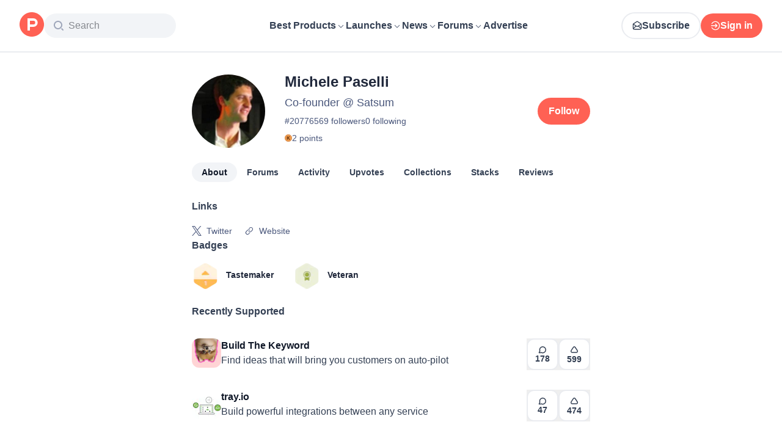

--- FILE ---
content_type: application/javascript; charset=UTF-8
request_url: https://www.producthunt.com/_next/static/chunks/0e1931a7278ce561.js
body_size: 39477
content:
;!function(){try { var e="undefined"!=typeof globalThis?globalThis:"undefined"!=typeof global?global:"undefined"!=typeof window?window:"undefined"!=typeof self?self:{},n=(new e.Error).stack;n&&((e._debugIds|| (e._debugIds={}))[n]="0e8fc508-0d1e-cdd9-e7cb-52fdd5ff21b4")}catch(e){}}();
(globalThis.TURBOPACK||(globalThis.TURBOPACK=[])).push(["object"==typeof document?document.currentScript:void 0,502956,254335,899074,e=>{"use strict";function t(e){return 9===e||32===e}function r(e){return e>=48&&e<=57}function n(e){return e>=97&&e<=122||e>=65&&e<=90}function i(e){return n(e)||95===e}function a(e){return n(e)||r(e)||95===e}function s(e){var r,n;let i=Number.MAX_SAFE_INTEGER,a=null,s=-1;for(let r=0;r<e.length;++r){let o=e[r],c=function(e){let r=0;for(;r<e.length&&t(e.charCodeAt(r));)++r;return r}(o);c!==o.length&&(a=null!=(n=a)?n:r,s=r,0!==r&&c<i&&(i=c))}return e.map((e,t)=>0===t?e:e.slice(i)).slice(null!=(r=a)?r:0,s+1)}function o(e){if(""===e)return!0;let t=!0,r=!1,n=!0,i=!1;for(let a=0;a<e.length;++a)switch(e.codePointAt(a)){case 0:case 1:case 2:case 3:case 4:case 5:case 6:case 7:case 8:case 11:case 12:case 14:case 15:case 13:return!1;case 10:if(t&&!i)return!1;i=!0,t=!0,r=!1;break;case 9:case 32:r||(r=t);break;default:n&&(n=r),t=!1}return!t&&(!n||!i)}function c(e,r){let n=e.replace(/"""/g,'\\"""'),i=n.split(/\r\n|[\n\r]/g),a=1===i.length,s=i.length>1&&i.slice(1).every(e=>0===e.length||t(e.charCodeAt(0))),o=n.endsWith('\\"""'),c=e.endsWith('"')&&!o,u=e.endsWith("\\"),l=c||u,h=!(null!=r&&r.minimize)&&(!a||e.length>70||l||s||o),f="",p=a&&t(e.charCodeAt(0));return(h&&!p||s)&&(f+="\n"),f+=n,(h||l)&&(f+="\n"),'"""'+f+'"""'}e.s(["isDigit",()=>r,"isNameContinue",()=>a,"isNameStart",()=>i,"isWhiteSpace",()=>t],254335),e.s(["dedentBlockStringLines",()=>s,"isPrintableAsBlockString",()=>o,"printBlockString",()=>c],899074);let u=/[\x00-\x1f\x22\x5c\x7f-\x9f]/g;function l(e){return h[e.charCodeAt(0)]}let h=["\\u0000","\\u0001","\\u0002","\\u0003","\\u0004","\\u0005","\\u0006","\\u0007","\\b","\\t","\\n","\\u000B","\\f","\\r","\\u000E","\\u000F","\\u0010","\\u0011","\\u0012","\\u0013","\\u0014","\\u0015","\\u0016","\\u0017","\\u0018","\\u0019","\\u001A","\\u001B","\\u001C","\\u001D","\\u001E","\\u001F","","",'\\"',"","","","","","","","","","","","","","","","","","","","","","","","","","","","","","","","","","","","","","","","","","","","","","","","","","","","","","","","","","\\\\","","","","","","","","","","","","","","","","","","","","","","","","","","","","","","","","","","","\\u007F","\\u0080","\\u0081","\\u0082","\\u0083","\\u0084","\\u0085","\\u0086","\\u0087","\\u0088","\\u0089","\\u008A","\\u008B","\\u008C","\\u008D","\\u008E","\\u008F","\\u0090","\\u0091","\\u0092","\\u0093","\\u0094","\\u0095","\\u0096","\\u0097","\\u0098","\\u0099","\\u009A","\\u009B","\\u009C","\\u009D","\\u009E","\\u009F"];var f=e.i(498943);function p(e){return(0,f.visit)(e,d)}let d={Name:{leave:e=>e.value},Variable:{leave:e=>"$"+e.name},Document:{leave:e=>v(e.definitions,"\n\n")},OperationDefinition:{leave(e){let t=_(e.variableDefinitions)?m("(\n",v(e.variableDefinitions,"\n"),"\n)"):m("(",v(e.variableDefinitions,", "),")"),r=m("",e.description,"\n")+v([e.operation,v([e.name,t]),v(e.directives," ")]," ");return("query"===r?"":r+" ")+e.selectionSet}},VariableDefinition:{leave:({variable:e,type:t,defaultValue:r,directives:n,description:i})=>m("",i,"\n")+e+": "+t+m(" = ",r)+m(" ",v(n," "))},SelectionSet:{leave:({selections:e})=>y(e)},Field:{leave({alias:e,name:t,arguments:r,directives:n,selectionSet:i}){let a=m("",e,": ")+t,s=a+m("(",v(r,", "),")");return s.length>80&&(s=a+m("(\n",g(v(r,"\n")),"\n)")),v([s,v(n," "),i]," ")}},Argument:{leave:({name:e,value:t})=>e+": "+t},FragmentSpread:{leave:({name:e,directives:t})=>"..."+e+m(" ",v(t," "))},InlineFragment:{leave:({typeCondition:e,directives:t,selectionSet:r})=>v(["...",m("on ",e),v(t," "),r]," ")},FragmentDefinition:{leave:({name:e,typeCondition:t,variableDefinitions:r,directives:n,selectionSet:i,description:a})=>m("",a,"\n")+`fragment ${e}${m("(",v(r,", "),")")} `+`on ${t} ${m("",v(n," ")," ")}`+i},IntValue:{leave:({value:e})=>e},FloatValue:{leave:({value:e})=>e},StringValue:{leave:({value:e,block:t})=>t?c(e):`"${e.replace(u,l)}"`},BooleanValue:{leave:({value:e})=>e?"true":"false"},NullValue:{leave:()=>"null"},EnumValue:{leave:({value:e})=>e},ListValue:{leave:({values:e})=>"["+v(e,", ")+"]"},ObjectValue:{leave:({fields:e})=>"{"+v(e,", ")+"}"},ObjectField:{leave:({name:e,value:t})=>e+": "+t},Directive:{leave:({name:e,arguments:t})=>"@"+e+m("(",v(t,", "),")")},NamedType:{leave:({name:e})=>e},ListType:{leave:({type:e})=>"["+e+"]"},NonNullType:{leave:({type:e})=>e+"!"},SchemaDefinition:{leave:({description:e,directives:t,operationTypes:r})=>m("",e,"\n")+v(["schema",v(t," "),y(r)]," ")},OperationTypeDefinition:{leave:({operation:e,type:t})=>e+": "+t},ScalarTypeDefinition:{leave:({description:e,name:t,directives:r})=>m("",e,"\n")+v(["scalar",t,v(r," ")]," ")},ObjectTypeDefinition:{leave:({description:e,name:t,interfaces:r,directives:n,fields:i})=>m("",e,"\n")+v(["type",t,m("implements ",v(r," & ")),v(n," "),y(i)]," ")},FieldDefinition:{leave:({description:e,name:t,arguments:r,type:n,directives:i})=>m("",e,"\n")+t+(_(r)?m("(\n",g(v(r,"\n")),"\n)"):m("(",v(r,", "),")"))+": "+n+m(" ",v(i," "))},InputValueDefinition:{leave:({description:e,name:t,type:r,defaultValue:n,directives:i})=>m("",e,"\n")+v([t+": "+r,m("= ",n),v(i," ")]," ")},InterfaceTypeDefinition:{leave:({description:e,name:t,interfaces:r,directives:n,fields:i})=>m("",e,"\n")+v(["interface",t,m("implements ",v(r," & ")),v(n," "),y(i)]," ")},UnionTypeDefinition:{leave:({description:e,name:t,directives:r,types:n})=>m("",e,"\n")+v(["union",t,v(r," "),m("= ",v(n," | "))]," ")},EnumTypeDefinition:{leave:({description:e,name:t,directives:r,values:n})=>m("",e,"\n")+v(["enum",t,v(r," "),y(n)]," ")},EnumValueDefinition:{leave:({description:e,name:t,directives:r})=>m("",e,"\n")+v([t,v(r," ")]," ")},InputObjectTypeDefinition:{leave:({description:e,name:t,directives:r,fields:n})=>m("",e,"\n")+v(["input",t,v(r," "),y(n)]," ")},DirectiveDefinition:{leave:({description:e,name:t,arguments:r,repeatable:n,locations:i})=>m("",e,"\n")+"directive @"+t+(_(r)?m("(\n",g(v(r,"\n")),"\n)"):m("(",v(r,", "),")"))+(n?" repeatable":"")+" on "+v(i," | ")},SchemaExtension:{leave:({directives:e,operationTypes:t})=>v(["extend schema",v(e," "),y(t)]," ")},ScalarTypeExtension:{leave:({name:e,directives:t})=>v(["extend scalar",e,v(t," ")]," ")},ObjectTypeExtension:{leave:({name:e,interfaces:t,directives:r,fields:n})=>v(["extend type",e,m("implements ",v(t," & ")),v(r," "),y(n)]," ")},InterfaceTypeExtension:{leave:({name:e,interfaces:t,directives:r,fields:n})=>v(["extend interface",e,m("implements ",v(t," & ")),v(r," "),y(n)]," ")},UnionTypeExtension:{leave:({name:e,directives:t,types:r})=>v(["extend union",e,v(t," "),m("= ",v(r," | "))]," ")},EnumTypeExtension:{leave:({name:e,directives:t,values:r})=>v(["extend enum",e,v(t," "),y(r)]," ")},InputObjectTypeExtension:{leave:({name:e,directives:t,fields:r})=>v(["extend input",e,v(t," "),y(r)]," ")},TypeCoordinate:{leave:({name:e})=>e},MemberCoordinate:{leave:({name:e,memberName:t})=>v([e,m(".",t)])},ArgumentCoordinate:{leave:({name:e,fieldName:t,argumentName:r})=>v([e,m(".",t),m("(",r,":)")])},DirectiveCoordinate:{leave:({name:e})=>v(["@",e])},DirectiveArgumentCoordinate:{leave:({name:e,argumentName:t})=>v(["@",e,m("(",t,":)")])}};function v(e,t=""){var r;return null!=(r=null==e?void 0:e.filter(e=>e).join(t))?r:""}function y(e){return m("{\n",g(v(e,"\n")),"\n}")}function m(e,t,r=""){return null!=t&&""!==t?e+t+r:""}function g(e){return m("  ",e.replace(/\n/g,"\n  "))}function _(e){var t;return null!=(t=null==e?void 0:e.some(e=>e.includes("\n")))&&t}e.s(["print",()=>p],502956)},204359,390056,91459,608285,704697,430279,642418,875428,287084,521487,e=>{"use strict";var t,r,n,i=e.i(290571);e.i(171258);var a=e.i(687081),s=e.i(495364),o=e.i(869981),c=e.i(307656),u=e.i(609187),l=e.i(758350),h=e.i(61518),f=e.i(415511),p=e.i(952812),d=e.i(420871),v=e.i(740096),y=e.i(285809),m=e.i(712337),g=e.i(975625),_=g.canUseWeakMap?WeakMap:Map,b=g.canUseWeakSet?WeakSet:Set,E=new m.Slot,O=!1;function T(){O||(O=!0,!1!==globalThis.__DEV__&&a.invariant.warn(52))}e.s(["MapImpl",()=>_,"SetImpl",()=>b,"disableWarningsSlot",()=>E,"warnOnImproperCacheImplementation",()=>T],390056);var k=e.i(786713),N=e.i(376846),S=e.i(253949);function D(e,t,r){return E.withValue(!0,function(){var n=function e(t,r,n,i,s){var o,c=n.knownChanged,u=function(e,t){if(t.has(e))return t.get(e);var r=Array.isArray(e)?[]:Object.create(null);return t.set(e,r),r}(t,n.mutableTargets);if(Array.isArray(t)){for(var l=0,h=Array.from(t.entries());l<h.length;l++){var f=h[l],p=f[0],d=f[1];if(null===d){u[p]=null;continue}var v=e(d,r,n,i,!1!==globalThis.__DEV__?"".concat(s||"","[").concat(p,"]"):void 0);c.has(v)&&c.add(u),u[p]=v}return c.has(u)?u:t}for(var m=0,g=r.selections;m<g.length;m++){var _=g[m],b=void 0;if(i&&c.add(u),_.kind===y.Kind.FIELD){var O=(0,S.resultKeyNameFromField)(_),T=_.selectionSet;if(void 0===(b=u[O]||t[O]))continue;if(T&&null!==b){var v=e(t[O],T,n,i,!1!==globalThis.__DEV__?"".concat(s||"",".").concat(O):void 0);c.has(v)&&(b=v)}!1===globalThis.__DEV__&&(u[O]=b),!1!==globalThis.__DEV__&&(!i||"__typename"===O||(null==(o=Object.getOwnPropertyDescriptor(u,O))?void 0:o.value)?(delete u[O],u[O]=b):Object.defineProperty(u,O,function(e,t,r,n,i){var s=function(){return E.getValue()||(!1!==globalThis.__DEV__&&a.invariant.warn(48,n?"".concat(i," '").concat(n,"'"):"anonymous ".concat(i),"".concat(r,".").concat(e).replace(/^\./,"")),s=function(){return t}),t};return{get:function(){return s()},set:function(e){s=function(){return e}},enumerable:!0,configurable:!0}}(O,b,s||"",n.operationName,n.operationType)))}if(_.kind===y.Kind.INLINE_FRAGMENT&&(!_.typeCondition||n.cache.fragmentMatches(_,t.__typename))&&(b=e(t,_.selectionSet,n,i,s)),_.kind===y.Kind.FRAGMENT_SPREAD){var N=_.name.value,D=n.fragmentMap[N]||(n.fragmentMap[N]=n.cache.lookupFragment(N));(0,a.invariant)(D,47,N);var I=(0,k.getFragmentMaskMode)(_);"mask"!==I&&(b=e(t,D.selectionSet,n,"migrate"===I,s))}c.has(b)&&c.add(u)}return"__typename"in t&&!("__typename"in u)&&(u.__typename=t.__typename),Object.keys(u).length!==Object.keys(t).length&&c.add(u),c.has(u)?u:t}(e,t,r,!1);return Object.isFrozen(e)&&(0,N.maybeDeepFreeze)(n),n})}function I(e,t,r,n){if(!r.fragmentMatches)return!1!==globalThis.__DEV__&&T(),e;var i=t.definitions.filter(function(e){return e.kind===y.Kind.FRAGMENT_DEFINITION});void 0===n&&((0,a.invariant)(1===i.length,49,i.length),n=i[0].name.value);var s=i.find(function(e){return e.name.value===n});return((0,a.invariant)(!!s,50,n),null==e||(0,o.default)(e,{}))?e:D(e,s.selectionSet,{operationType:"fragment",operationName:s.name.value,fragmentMap:(0,h.createFragmentMap)((0,l.getFragmentDefinitions)(t)),cache:r,mutableTargets:new _,knownChanged:new b})}e.s(["maskDefinition",()=>D],91459),e.s(["maskFragment",()=>I],608285);var x=function(){function e(){this.assumeImmutableResults=!1,this.getFragmentDoc=(0,s.wrap)(h.getFragmentQueryDocument,{max:u.cacheSizes["cache.fragmentQueryDocuments"]||1e3,cache:p.WeakCache})}return e.prototype.lookupFragment=function(e){return null},e.prototype.batch=function(e){var t,r=this,n="string"==typeof e.optimistic?e.optimistic:!1===e.optimistic?null:void 0;return this.performTransaction(function(){return t=e.update(r)},n),t},e.prototype.recordOptimisticTransaction=function(e,t){this.performTransaction(e,t)},e.prototype.transformDocument=function(e){return e},e.prototype.transformForLink=function(e){return e},e.prototype.identify=function(e){},e.prototype.gc=function(){return[]},e.prototype.modify=function(e){return!1},e.prototype.readQuery=function(e,t){return void 0===t&&(t=!!e.optimistic),this.read((0,i.__assign)((0,i.__assign)({},e),{rootId:e.id||"ROOT_QUERY",optimistic:t}))},e.prototype.watchFragment=function(e){var t,r=this,n=e.fragment,s=e.fragmentName,o=e.from,u=e.optimistic,h=(0,i.__rest)(e,["fragment","fragmentName","from","optimistic"]),p=this.getFragmentDoc(n,s),d=void 0===o||"string"==typeof o?o:this.identify(o),y=!!e[Symbol.for("apollo.dataMasking")];if(!1!==globalThis.__DEV__){var m=s||(0,l.getFragmentDefinition)(n).name.value;d||!1===globalThis.__DEV__||a.invariant.warn(1,m)}var g=(0,i.__assign)((0,i.__assign)({},h),{returnPartialData:!0,id:d,query:p,optimistic:void 0===u||u});return new c.Observable(function(a){return r.watch((0,i.__assign)((0,i.__assign)({},g),{immediate:!0,callback:function(o){var c=y?I(o.result,n,r,s):o.result;if(!(t&&(0,v.equalByQuery)(p,{data:t.result},{data:c},e.variables))){var u={data:c,complete:!!o.complete};o.missing&&(u.missing=(0,f.mergeDeepArray)(o.missing.map(function(e){return e.missing}))),t=(0,i.__assign)((0,i.__assign)({},o),{result:c}),a.next(u)}}}))})},e.prototype.readFragment=function(e,t){return void 0===t&&(t=!!e.optimistic),this.read((0,i.__assign)((0,i.__assign)({},e),{query:this.getFragmentDoc(e.fragment,e.fragmentName),rootId:e.id,optimistic:t}))},e.prototype.writeQuery=function(e){var t=e.id,r=e.data,n=(0,i.__rest)(e,["id","data"]);return this.write(Object.assign(n,{dataId:t||"ROOT_QUERY",result:r}))},e.prototype.writeFragment=function(e){var t=e.id,r=e.data,n=e.fragment,a=e.fragmentName,s=(0,i.__rest)(e,["id","data","fragment","fragmentName"]);return this.write(Object.assign(s,{query:this.getFragmentDoc(n,a),dataId:t,result:r}))},e.prototype.updateQuery=function(e,t){return this.batch({update:function(r){var n=r.readQuery(e),a=t(n);return null==a?n:(r.writeQuery((0,i.__assign)((0,i.__assign)({},e),{data:a})),a)}})},e.prototype.updateFragment=function(e,t){return this.batch({update:function(r){var n=r.readFragment(e),a=t(n);return null==a?n:(r.writeFragment((0,i.__assign)((0,i.__assign)({},e),{data:a})),a)}})},e}();!1!==globalThis.__DEV__&&(x.prototype.getMemoryInternals=d.getApolloCacheMemoryInternals),e.s(["ApolloCache",()=>x],704697);var w=function(e){function t(r,n,i,a){var s,o=e.call(this,r)||this;if(o.message=r,o.path=n,o.query=i,o.variables=a,Array.isArray(o.path)){o.missing=o.message;for(var c=o.path.length-1;c>=0;--c)(s={})[o.path[c]]=o.missing,o.missing=s}else o.missing=o.path;return o.__proto__=t.prototype,o}return(0,i.__extends)(t,e),t}(Error);e.s(["MissingFieldError",()=>w],430279);var R=e.i(498943),A=e.i(645938),C={kind:y.Kind.FIELD,name:{kind:y.Kind.NAME,value:"__typename"}};function F(e){var t=new Map;return function(r){void 0===r&&(r=e);var n=t.get(r);return n||t.set(r,n={variables:new Set,fragmentSpreads:new Set}),n}}function M(e,t){(0,l.checkDocument)(t);for(var r,n,s,o=F(""),c=F(""),u=function(e){for(var t=0,r=void 0;t<e.length&&(r=e[t]);++t)if(!(0,A.isArray)(r)){if(r.kind===y.Kind.OPERATION_DEFINITION)return o(r.name&&r.name.value);if(r.kind===y.Kind.FRAGMENT_DEFINITION)return c(r.name.value)}return!1!==globalThis.__DEV__&&a.invariant.error(97),null},f=0,p=t.definitions.length-1;p>=0;--p)t.definitions[p].kind===y.Kind.OPERATION_DEFINITION&&++f;var d=(r=new Map,n=new Map,e.forEach(function(e){e&&(e.name?r.set(e.name,e):e.test&&n.set(e.test,e))}),function(e){var t=r.get(e.name.value);return!t&&n.size&&n.forEach(function(r,n){n(e)&&(t=r)}),t}),v=function(e){return(0,A.isNonEmptyArray)(e)&&e.map(d).some(function(e){return e&&e.remove})},m=new Map,g=!1,_={enter:function(e){if(v(e.directives))return g=!0,null}},b=(0,R.visit)(t,{Field:_,InlineFragment:_,VariableDefinition:{enter:function(){return!1}},Variable:{enter:function(e,t,r,n,i){var a=u(i);a&&a.variables.add(e.name.value)}},FragmentSpread:{enter:function(e,t,r,n,i){if(v(e.directives))return g=!0,null;var a=u(i);a&&a.fragmentSpreads.add(e.name.value)}},FragmentDefinition:{enter:function(e,t,r,n){m.set(JSON.stringify(n),e)},leave:function(e,t,r,n){return e===m.get(JSON.stringify(n))?e:f>0&&e.selectionSet.selections.every(function(e){return e.kind===y.Kind.FIELD&&"__typename"===e.name.value})?(c(e.name.value).removed=!0,g=!0,null):void 0}},Directive:{leave:function(e){if(d(e))return g=!0,null}}});if(!g)return t;var E=function(e){return!e.transitiveVars&&(e.transitiveVars=new Set(e.variables),e.removed||e.fragmentSpreads.forEach(function(t){E(c(t)).transitiveVars.forEach(function(t){e.transitiveVars.add(t)})})),e},O=new Set;b.definitions.forEach(function(e){e.kind===y.Kind.OPERATION_DEFINITION?E(o(e.name&&e.name.value)).fragmentSpreads.forEach(function(e){O.add(e)}):e.kind!==y.Kind.FRAGMENT_DEFINITION||0!==f||c(e.name.value).removed||O.add(e.name.value)}),O.forEach(function(e){E(c(e)).fragmentSpreads.forEach(function(e){O.add(e)})});var T={enter:function(e){var t;if(t=e.name.value,!O.has(t)||c(t).removed)return null}};return s=(0,R.visit)(b,{FragmentSpread:T,FragmentDefinition:T,OperationDefinition:{leave:function(e){if(e.variableDefinitions){var t=E(o(e.name&&e.name.value)).transitiveVars;if(t.size<e.variableDefinitions.length)return(0,i.__assign)((0,i.__assign)({},e),{variableDefinitions:e.variableDefinitions.filter(function(e){return t.has(e.variable.name.value)})})}}}}),!function e(t,r){return!t||t.selectionSet.selections.every(function(t){return t.kind===y.Kind.FRAGMENT_SPREAD&&e(r[t.name.value],r)})}((0,l.getOperationDefinition)(s)||(0,l.getFragmentDefinition)(s),(0,h.createFragmentMap)((0,l.getFragmentDefinitions)(s)))?s:null}var L=Object.assign(function(e){return(0,R.visit)(e,{SelectionSet:{enter:function(e,t,r){if(!r||r.kind!==y.Kind.OPERATION_DEFINITION){var n=e.selections;if(!(!n||n.some(function(e){return(0,S.isField)(e)&&("__typename"===e.name.value||0===e.name.value.lastIndexOf("__",0))}))&&!((0,S.isField)(r)&&r.directives&&r.directives.some(function(e){return"export"===e.name.value})))return(0,i.__assign)((0,i.__assign)({},e),{selections:(0,i.__spreadArray)((0,i.__spreadArray)([],n,!0),[C],!1)})}}}})},{added:function(e){return e===C}});function P(e){return"query"===(0,l.getMainDefinition)(e).operation?e:(0,R.visit)(e,{OperationDefinition:{enter:function(e){return(0,i.__assign)((0,i.__assign)({},e),{operation:"query"})}}})}function q(e){return(0,l.checkDocument)(e),M([{test:function(e){return"client"===e.name.value},remove:!0}],e)}function j(e){return(0,l.checkDocument)(e),(0,R.visit)(e,{FragmentSpread:function(e){var t;if(null==(t=e.directives)||!t.some(function(e){return"unmask"===e.name.value}))return(0,i.__assign)((0,i.__assign)({},e),{directives:(0,i.__spreadArray)((0,i.__spreadArray)([],e.directives||[],!0),[{kind:y.Kind.DIRECTIVE,name:{kind:y.Kind.NAME,value:"nonreactive"}}],!1)})}})}e.s(["addNonReactiveToNamedFragments",()=>j,"addTypenameToDocument",()=>L,"buildQueryFromSelectionSet",()=>P,"removeClientSetsFromDocument",()=>q,"removeDirectivesFromDocument",()=>M],642418);var K=e.i(540059);function Q(e){return e}var V=function(){function e(e,t){void 0===t&&(t=Object.create(null)),this.resultCache=g.canUseWeakSet?new WeakSet:new Set,this.transform=e,t.getCacheKey&&(this.getCacheKey=t.getCacheKey),this.cached=!1!==t.cache,this.resetCache()}return e.prototype.getCacheKey=function(e){return[e]},e.identity=function(){return new e(Q,{cache:!1})},e.split=function(t,r,n){return void 0===n&&(n=e.identity()),Object.assign(new e(function(e){return(t(e)?r:n).transformDocument(e)},{cache:!1}),{left:r,right:n})},e.prototype.resetCache=function(){var t=this;if(this.cached){var r=new K.Trie(g.canUseWeakMap);this.performWork=(0,s.wrap)(e.prototype.performWork.bind(this),{makeCacheKey:function(e){var n=t.getCacheKey(e);if(n)return(0,a.invariant)(Array.isArray(n),77),r.lookupArray(n)},max:u.cacheSizes["documentTransform.cache"],cache:p.WeakCache})}},e.prototype.performWork=function(e){return(0,l.checkDocument)(e),this.transform(e)},e.prototype.transformDocument=function(e){if(this.resultCache.has(e))return e;var t=this.performWork(e);return this.resultCache.add(t),t},e.prototype.concat=function(t){var r=this;return Object.assign(new e(function(e){return t.transformDocument(r.transformDocument(e))},{cache:!1}),{left:this,right:t})},e}();e.s(["DocumentTransform",()=>V],875428);var B=e.i(832515),U=e.i(502956),W=e.i(134049),z=Object.assign(function(e){var t=n.get(e);return t||(t=(0,U.print)(e),n.set(e,t)),t},{reset:function(){n=new W.AutoCleanedWeakCache(u.cacheSizes.print||2e3)}});z.reset(),!1!==globalThis.__DEV__&&(0,d.registerGlobalCache)("print",function(){return n?n.size:0}),e.s(["print",()=>z],287084);var G=e.i(419983),Y=e.i(436433),$=e.i(502693),J=Object.prototype.hasOwnProperty;function H(e){return null==e}function X(e,t){var r=e.__typename,n=e.id,i=e._id;if("string"==typeof r&&(t&&(t.keyObject=H(n)?H(i)?void 0:{_id:i}:{id:n}),H(n)&&!H(i)&&(n=i),!H(n)))return"".concat(r,":").concat("number"==typeof n||"string"==typeof n?n:JSON.stringify(n))}var Z={dataIdFromObject:X,addTypename:!0,resultCaching:!0,canonizeResults:!1};function ee(e){return(0,Y.compact)(Z,e)}function et(e){var t=e.canonizeResults;return void 0===t?Z.canonizeResults:t}function er(e,t){return(0,S.isReference)(t)?e.get(t.__ref,"__typename"):t&&t.__typename}var en=/^[_a-z][_0-9a-z]*/i;function ei(e){var t=e.match(en);return t?t[0]:e}function ea(e,t,r){return!!(0,G.isNonNullObject)(t)&&((0,A.isArray)(t)?t.every(function(t){return ea(e,t,r)}):e.selections.every(function(e){if((0,S.isField)(e)&&(0,k.shouldInclude)(e,r)){var n=(0,S.resultKeyNameFromField)(e);return J.call(t,n)&&(!e.selectionSet||ea(e.selectionSet,t[n],r))}return!0}))}function es(e){return(0,G.isNonNullObject)(e)&&!(0,S.isReference)(e)&&!(0,A.isArray)(e)}function eo(){return new f.DeepMerger}function ec(e,t){var r=(0,h.createFragmentMap)((0,l.getFragmentDefinitions)(e));return{fragmentMap:r,lookupFragment:function(e){var n=r[e];return!n&&t&&(n=t.lookup(e)),n||null}}}e.s(["TypeOrFieldNameRegExp",()=>en,"defaultDataIdFromObject",()=>X,"extractFragmentContext",()=>ec,"fieldNameFromStoreName",()=>ei,"getTypenameFromStoreObject",()=>er,"hasOwn",()=>J,"makeProcessedFieldsMerger",()=>eo,"normalizeConfig",()=>ee,"selectionSetMatchesResult",()=>ea,"shouldCanonizeResults",()=>et,"storeValueIsStoreObject",()=>es],521487);var eu=Object.create(null),el=function(){return eu},eh=Object.create(null),ef=function(){function e(e,t){var r=this;this.policies=e,this.group=t,this.data=Object.create(null),this.rootIds=Object.create(null),this.refs=Object.create(null),this.getFieldValue=function(e,t){return(0,N.maybeDeepFreeze)((0,S.isReference)(e)?r.get(e.__ref,t):e&&e[t])},this.canRead=function(e){return(0,S.isReference)(e)?r.has(e.__ref):"object"==typeof e},this.toReference=function(e,t){if("string"==typeof e)return(0,S.makeReference)(e);if((0,S.isReference)(e))return e;var n=r.policies.identify(e)[0];if(n){var i=(0,S.makeReference)(n);return t&&r.merge(n,e),i}}}return e.prototype.toObject=function(){return(0,i.__assign)({},this.data)},e.prototype.has=function(e){return void 0!==this.lookup(e,!0)},e.prototype.get=function(e,t){if(this.group.depend(e,t),J.call(this.data,e)){var r=this.data[e];if(r&&J.call(r,t))return r[t]}return"__typename"===t&&J.call(this.policies.rootTypenamesById,e)?this.policies.rootTypenamesById[e]:this instanceof ev?this.parent.get(e,t):void 0},e.prototype.lookup=function(e,t){return(t&&this.group.depend(e,"__exists"),J.call(this.data,e))?this.data[e]:this instanceof ev?this.parent.lookup(e,t):this.policies.rootTypenamesById[e]?Object.create(null):void 0},e.prototype.merge=function(e,t){var r,n=this;(0,S.isReference)(e)&&(e=e.__ref),(0,S.isReference)(t)&&(t=t.__ref);var i="string"==typeof e?this.lookup(r=e):e,s="string"==typeof t?this.lookup(r=t):t;if(s){(0,a.invariant)("string"==typeof r,2);var o=new f.DeepMerger(em).merge(i,s);if(this.data[r]=o,o!==i&&(delete this.refs[r],this.group.caching)){var c=Object.create(null);i||(c.__exists=1),Object.keys(s).forEach(function(e){if(!i||i[e]!==o[e]){c[e]=1;var t=ei(e);t===e||n.policies.hasKeyArgs(o.__typename,t)||(c[t]=1),void 0!==o[e]||n instanceof ev||delete o[e]}}),c.__typename&&!(i&&i.__typename)&&this.policies.rootTypenamesById[r]===o.__typename&&delete c.__typename,Object.keys(c).forEach(function(e){return n.group.dirty(r,e)})}}},e.prototype.modify=function(e,t){var r=this,n=this.lookup(e);if(n){var s=Object.create(null),o=!1,c=!0,u={DELETE:eu,INVALIDATE:eh,isReference:S.isReference,toReference:this.toReference,canRead:this.canRead,readField:function(t,n){return r.policies.readField("string"==typeof t?{fieldName:t,from:n||(0,S.makeReference)(e)}:t,{store:r})}};if(Object.keys(n).forEach(function(l){var h=ei(l),f=n[l];if(void 0!==f){var p="function"==typeof t?t:t[l]||t[h];if(p){var d=p===el?eu:p((0,N.maybeDeepFreeze)(f),(0,i.__assign)((0,i.__assign)({},u),{fieldName:h,storeFieldName:l,storage:r.getStorage(e,l)}));if(d===eh)r.group.dirty(e,l);else if(d===eu&&(d=void 0),d!==f&&(s[l]=d,o=!0,f=d,!1!==globalThis.__DEV__)){var v=function(e){if(void 0===r.lookup(e.__ref))return!1!==globalThis.__DEV__&&a.invariant.warn(3,e),!0};if((0,S.isReference)(d))v(d);else if(Array.isArray(d))for(var y=!1,m=void 0,g=0,_=d;g<_.length;g++){var b=_[g];if((0,S.isReference)(b)){if(y=!0,v(b))break}else"object"==typeof b&&b&&r.policies.identify(b)[0]&&(m=b);if(y&&void 0!==m){!1!==globalThis.__DEV__&&a.invariant.warn(4,m);break}}}}void 0!==f&&(c=!1)}}),o)return this.merge(e,s),c&&(this instanceof ev?this.data[e]=void 0:delete this.data[e],this.group.dirty(e,"__exists")),!0}return!1},e.prototype.delete=function(e,t,r){var n,i=this.lookup(e);if(i){var a=this.getFieldValue(i,"__typename"),s=t&&r?this.policies.getStoreFieldName({typename:a,fieldName:t,args:r}):t;return this.modify(e,s?((n={})[s]=el,n):el)}return!1},e.prototype.evict=function(e,t){var r=!1;return e.id&&(J.call(this.data,e.id)&&(r=this.delete(e.id,e.fieldName,e.args)),this instanceof ev&&this!==t&&(r=this.parent.evict(e,t)||r),(e.fieldName||r)&&this.group.dirty(e.id,e.fieldName||"__exists")),r},e.prototype.clear=function(){this.replace(null)},e.prototype.extract=function(){var e=this,t=this.toObject(),r=[];return this.getRootIdSet().forEach(function(t){J.call(e.policies.rootTypenamesById,t)||r.push(t)}),r.length&&(t.__META={extraRootIds:r.sort()}),t},e.prototype.replace=function(e){var t=this;if(Object.keys(this.data).forEach(function(r){e&&J.call(e,r)||t.delete(r)}),e){var r=e.__META,n=(0,i.__rest)(e,["__META"]);Object.keys(n).forEach(function(e){t.merge(e,n[e])}),r&&r.extraRootIds.forEach(this.retain,this)}},e.prototype.retain=function(e){return this.rootIds[e]=(this.rootIds[e]||0)+1},e.prototype.release=function(e){if(this.rootIds[e]>0){var t=--this.rootIds[e];return t||delete this.rootIds[e],t}return 0},e.prototype.getRootIdSet=function(e){return void 0===e&&(e=new Set),Object.keys(this.rootIds).forEach(e.add,e),this instanceof ev?this.parent.getRootIdSet(e):Object.keys(this.policies.rootTypenamesById).forEach(e.add,e),e},e.prototype.gc=function(){var e=this,t=this.getRootIdSet(),r=this.toObject();t.forEach(function(n){J.call(r,n)&&(Object.keys(e.findChildRefIds(n)).forEach(t.add,t),delete r[n])});var n=Object.keys(r);if(n.length){for(var i=this;i instanceof ev;)i=i.parent;n.forEach(function(e){return i.delete(e)})}return n},e.prototype.findChildRefIds=function(e){if(!J.call(this.refs,e)){var t=this.refs[e]=Object.create(null),r=this.data[e];if(!r)return t;var n=new Set([r]);n.forEach(function(e){(0,S.isReference)(e)&&(t[e.__ref]=!0),(0,G.isNonNullObject)(e)&&Object.keys(e).forEach(function(t){var r=e[t];(0,G.isNonNullObject)(r)&&n.add(r)})})}return this.refs[e]},e.prototype.makeCacheKey=function(){return this.group.keyMaker.lookupArray(arguments)},e}(),ep=function(){function e(e,t){void 0===t&&(t=null),this.caching=e,this.parent=t,this.d=null,this.resetCaching()}return e.prototype.resetCaching=function(){this.d=this.caching?(0,$.dep)():null,this.keyMaker=new K.Trie(g.canUseWeakMap)},e.prototype.depend=function(e,t){if(this.d){this.d(t+"#"+e);var r=ei(t);r!==t&&this.d(r+"#"+e),this.parent&&this.parent.depend(e,t)}},e.prototype.dirty=function(e,t){this.d&&this.d.dirty(t+"#"+e,"__exists"===t?"forget":"setDirty")},e}();function ed(e,t){eg(e)&&e.group.depend(t,"__exists")}r=function(e){function t(t){var r=t.policies,n=t.resultCaching,i=t.seed,a=e.call(this,r,new ep(void 0===n||n))||this;return a.stump=new ey(a),a.storageTrie=new K.Trie(g.canUseWeakMap),i&&a.replace(i),a}return(0,i.__extends)(t,e),t.prototype.addLayer=function(e,t){return this.stump.addLayer(e,t)},t.prototype.removeLayer=function(){return this},t.prototype.getStorage=function(){return this.storageTrie.lookupArray(arguments)},t}(t=ef||(ef={})),t.Root=r;var ev=function(e){function t(t,r,n,i){var a=e.call(this,r.policies,i)||this;return a.id=t,a.parent=r,a.replay=n,a.group=i,n(a),a}return(0,i.__extends)(t,e),t.prototype.addLayer=function(e,r){return new t(e,this,r,this.group)},t.prototype.removeLayer=function(e){var t=this,r=this.parent.removeLayer(e);return e===this.id?(this.group.caching&&Object.keys(this.data).forEach(function(e){var n=t.data[e],i=r.lookup(e);i?n?n!==i&&Object.keys(n).forEach(function(r){(0,o.equal)(n[r],i[r])||t.group.dirty(e,r)}):(t.group.dirty(e,"__exists"),Object.keys(i).forEach(function(r){t.group.dirty(e,r)})):t.delete(e)}),r):r===this.parent?this:r.addLayer(this.id,this.replay)},t.prototype.toObject=function(){return(0,i.__assign)((0,i.__assign)({},this.parent.toObject()),this.data)},t.prototype.findChildRefIds=function(t){var r=this.parent.findChildRefIds(t);return J.call(this.data,t)?(0,i.__assign)((0,i.__assign)({},r),e.prototype.findChildRefIds.call(this,t)):r},t.prototype.getStorage=function(){for(var e=this.parent;e.parent;)e=e.parent;return e.getStorage.apply(e,arguments)},t}(ef),ey=function(e){function t(t){return e.call(this,"EntityStore.Stump",t,function(){},new ep(t.group.caching,t.group))||this}return(0,i.__extends)(t,e),t.prototype.removeLayer=function(){return this},t.prototype.merge=function(e,t){return this.parent.merge(e,t)},t}(ev);function em(e,t,r){var n=e[r],i=t[r];return(0,o.equal)(n,i)?n:i}function eg(e){return!!(e instanceof ef&&e.group.caching)}var e_=function(){function e(){this.known=new(g.canUseWeakSet?WeakSet:Set),this.pool=new K.Trie(g.canUseWeakMap),this.passes=new WeakMap,this.keysByJSON=new Map,this.empty=this.admit({})}return e.prototype.isKnown=function(e){return(0,G.isNonNullObject)(e)&&this.known.has(e)},e.prototype.pass=function(e){if((0,G.isNonNullObject)(e)){var t=(0,G.isNonNullObject)(e)?(0,A.isArray)(e)?e.slice(0):(0,i.__assign)({__proto__:Object.getPrototypeOf(e)},e):e;return this.passes.set(t,e),t}return e},e.prototype.admit=function(e){var t=this;if((0,G.isNonNullObject)(e)){var r=this.passes.get(e);if(r)return r;switch(Object.getPrototypeOf(e)){case Array.prototype:if(this.known.has(e))break;var n=e.map(this.admit,this),i=this.pool.lookupArray(n);return i.array||(this.known.add(i.array=n),!1!==globalThis.__DEV__&&Object.freeze(n)),i.array;case null:case Object.prototype:if(this.known.has(e))break;var a=Object.getPrototypeOf(e),s=[a],o=this.sortedKeys(e);s.push(o.json);var c=s.length;o.sorted.forEach(function(r){s.push(t.admit(e[r]))});var i=this.pool.lookupArray(s);if(!i.object){var u=i.object=Object.create(a);this.known.add(u),o.sorted.forEach(function(e,t){u[e]=s[c+t]}),!1!==globalThis.__DEV__&&Object.freeze(u)}return i.object}}return e},e.prototype.sortedKeys=function(e){var t=Object.keys(e),r=this.pool.lookupArray(t);if(!r.keys){t.sort();var n=JSON.stringify(t);(r.keys=this.keysByJSON.get(n))||this.keysByJSON.set(n,r.keys={sorted:t,json:n})}return r.keys},e}();function eb(e){return[e.selectionSet,e.objectOrReference,e.context,e.context.canonizeResults]}var eE=function(){function e(e){var t=this;this.knownResults=new(g.canUseWeakMap?WeakMap:Map),this.config=(0,Y.compact)(e,{addTypename:!1!==e.addTypename,canonizeResults:et(e)}),this.canon=e.canon||new e_,this.executeSelectionSet=(0,s.wrap)(function(e){var r,n=e.context.canonizeResults,a=eb(e);a[3]=!n;var s=(r=t.executeSelectionSet).peek.apply(r,a);return s?n?(0,i.__assign)((0,i.__assign)({},s),{result:t.canon.admit(s.result)}):s:(ed(e.context.store,e.enclosingRef.__ref),t.execSelectionSetImpl(e))},{max:this.config.resultCacheMaxSize||u.cacheSizes["inMemoryCache.executeSelectionSet"]||5e4,keyArgs:eb,makeCacheKey:function(e,t,r,n){if(eg(r.store))return r.store.makeCacheKey(e,(0,S.isReference)(t)?t.__ref:t,r.varString,n)}}),this.executeSubSelectedArray=(0,s.wrap)(function(e){return ed(e.context.store,e.enclosingRef.__ref),t.execSubSelectedArrayImpl(e)},{max:this.config.resultCacheMaxSize||u.cacheSizes["inMemoryCache.executeSubSelectedArray"]||1e4,makeCacheKey:function(e){var t=e.field,r=e.array,n=e.context;if(eg(n.store))return n.store.makeCacheKey(t,r,n.varString)}})}return e.prototype.resetCanon=function(){this.canon=new e_},e.prototype.diffQueryAgainstStore=function(e){var t,r=e.store,n=e.query,a=e.rootId,s=e.variables,o=e.returnPartialData,c=e.canonizeResults,u=void 0===c?this.config.canonizeResults:c,h=this.config.cache.policies;s=(0,i.__assign)((0,i.__assign)({},(0,l.getDefaultValues)((0,l.getQueryDefinition)(n))),s);var f=(0,S.makeReference)(void 0===a?"ROOT_QUERY":a),p=this.executeSelectionSet({selectionSet:(0,l.getMainDefinition)(n).selectionSet,objectOrReference:f,enclosingRef:f,context:(0,i.__assign)({store:r,query:n,policies:h,variables:s,varString:(0,B.canonicalStringify)(s),canonizeResults:u},ec(n,this.config.fragments))});if(p.missing&&(t=[new w(function(e){try{JSON.stringify(e,function(e,t){if("string"==typeof t)throw t;return t})}catch(e){return e}}(p.missing),p.missing,n,s)],!(void 0===o||o)))throw t[0];return{result:p.result,complete:!t,missing:t}},e.prototype.isFresh=function(e,t,r,n){if(eg(n.store)&&this.knownResults.get(e)===r){var i=this.executeSelectionSet.peek(r,t,n,this.canon.isKnown(e));if(i&&e===i.result)return!0}return!1},e.prototype.execSelectionSetImpl=function(e){var t,r=this,n=e.selectionSet,i=e.objectOrReference,s=e.enclosingRef,o=e.context;if((0,S.isReference)(i)&&!o.policies.rootTypenamesById[i.__ref]&&!o.store.has(i.__ref))return{result:this.canon.empty,missing:"Dangling reference to missing ".concat(i.__ref," object")};var c=o.variables,u=o.policies,l=o.store.getFieldValue(i,"__typename"),p=[],d=new f.DeepMerger;function v(e,r){var n;return e.missing&&(t=d.merge(t,((n={})[r]=e.missing,n))),e.result}this.config.addTypename&&"string"==typeof l&&!u.rootIdsByTypename[l]&&p.push({__typename:l});var m=new Set(n.selections);m.forEach(function(e){var n,f;if((0,k.shouldInclude)(e,c))if((0,S.isField)(e)){var g=u.readField({fieldName:e.name.value,field:e,variables:o.variables,from:i},o),_=(0,S.resultKeyNameFromField)(e);void 0===g?L.added(e)||(t=d.merge(t,((n={})[_]="Can't find field '".concat(e.name.value,"' on ").concat((0,S.isReference)(i)?i.__ref+" object":"object "+JSON.stringify(i,null,2)),n))):(0,A.isArray)(g)?g.length>0&&(g=v(r.executeSubSelectedArray({field:e,array:g,enclosingRef:s,context:o}),_)):e.selectionSet?null!=g&&(g=v(r.executeSelectionSet({selectionSet:e.selectionSet,objectOrReference:g,enclosingRef:(0,S.isReference)(g)?g:s,context:o}),_)):o.canonizeResults&&(g=r.canon.pass(g)),void 0!==g&&p.push(((f={})[_]=g,f))}else{var b=(0,h.getFragmentFromSelection)(e,o.lookupFragment);if(!b&&e.kind===y.Kind.FRAGMENT_SPREAD)throw(0,a.newInvariantError)(10,e.name.value);b&&u.fragmentMatches(b,l)&&b.selectionSet.selections.forEach(m.add,m)}});var g={result:(0,f.mergeDeepArray)(p),missing:t},_=o.canonizeResults?this.canon.admit(g):(0,N.maybeDeepFreeze)(g);return _.result&&this.knownResults.set(_.result,n),_},e.prototype.execSubSelectedArrayImpl=function(e){var t,r=this,n=e.field,i=e.array,s=e.enclosingRef,o=e.context,c=new f.DeepMerger;function u(e,r){var n;return e.missing&&(t=c.merge(t,((n={})[r]=e.missing,n))),e.result}return n.selectionSet&&(i=i.filter(o.store.canRead)),i=i.map(function(e,t){return null===e?null:(0,A.isArray)(e)?u(r.executeSubSelectedArray({field:n,array:e,enclosingRef:s,context:o}),t):n.selectionSet?u(r.executeSelectionSet({selectionSet:n.selectionSet,objectOrReference:e,enclosingRef:(0,S.isReference)(e)?e:s,context:o}),t):(!1!==globalThis.__DEV__&&function(e,t,r){if(!t.selectionSet){var n=new Set([r]);n.forEach(function(r){(0,G.isNonNullObject)(r)&&((0,a.invariant)(!(0,S.isReference)(r),11,er(e,r),t.name.value),Object.values(r).forEach(n.add,n))})}}(o.store,n,e),e)}),{result:o.canonizeResults?this.canon.admit(i):i,missing:t}},e}(),eO=e.i(795077),eT=e.i(290690),ek=e.i(807928),eN=Object.create(null);function eS(e){var t=JSON.stringify(e);return eN[t]||(eN[t]=Object.create(null))}function eD(e){var t=eS(e);return t.keyFieldsFn||(t.keyFieldsFn=function(t,r){var n=function(e,t){return r.readField(t,e)},i=r.keyObject=ex(e,function(e){var i=eR(r.storeObject,e,n);return void 0===i&&t!==r.storeObject&&J.call(t,e[0])&&(i=eR(t,e,ew)),(0,a.invariant)(void 0!==i,5,e.join("."),t),i});return"".concat(r.typename,":").concat(JSON.stringify(i))})}function eI(e){var t=eS(e);return t.keyArgsFn||(t.keyArgsFn=function(t,r){var n=r.field,i=r.variables,a=r.fieldName,s=JSON.stringify(ex(e,function(e){var r=e[0],a=r.charAt(0);if("@"===a){if(n&&(0,A.isNonEmptyArray)(n.directives)){var s=r.slice(1),o=n.directives.find(function(e){return e.name.value===s}),c=o&&(0,S.argumentsObjectFromField)(o,i);return c&&eR(c,e.slice(1))}return}if("$"===a){var u=r.slice(1);if(i&&J.call(i,u)){var l=e.slice(0);return l[0]=u,eR(i,l)}return}if(t)return eR(t,e)}));return(t||"{}"!==s)&&(a+=":"+s),a})}function ex(e,t){var r=new f.DeepMerger;return(function e(t){var r=eS(t);if(!r.paths){var n=r.paths=[],i=[];t.forEach(function(r,a){(0,A.isArray)(r)?(e(r).forEach(function(e){return n.push(i.concat(e))}),i.length=0):(i.push(r),(0,A.isArray)(t[a+1])||(n.push(i.slice(0)),i.length=0))})}return r.paths})(e).reduce(function(e,n){var i,a=t(n);if(void 0!==a){for(var s=n.length-1;s>=0;--s)(i={})[n[s]]=a,a=i;e=r.merge(e,a)}return e},Object.create(null))}function ew(e,t){return e[t]}function eR(e,t,r){return r=r||ew,function e(t){return(0,G.isNonNullObject)(t)?(0,A.isArray)(t)?t.map(e):ex(Object.keys(t).sort(),function(e){return eR(t,e)}):t}(t.reduce(function e(t,n){return(0,A.isArray)(t)?t.map(function(t){return e(t,n)}):t&&r(t,n)},e))}function eA(e){return void 0!==e.args?e.args:e.field?(0,S.argumentsObjectFromField)(e.field,e.variables):null}var eC=function(){},eF=function(e,t){return t.fieldName},eM=function(e,t,r){return(0,r.mergeObjects)(e,t)},eL=function(e,t){return t},eP=function(){function e(e){this.config=e,this.typePolicies=Object.create(null),this.toBeAdded=Object.create(null),this.supertypeMap=new Map,this.fuzzySubtypes=new Map,this.rootIdsByTypename=Object.create(null),this.rootTypenamesById=Object.create(null),this.usingPossibleTypes=!1,this.config=(0,i.__assign)({dataIdFromObject:X},e),this.cache=this.config.cache,this.setRootTypename("Query"),this.setRootTypename("Mutation"),this.setRootTypename("Subscription"),e.possibleTypes&&this.addPossibleTypes(e.possibleTypes),e.typePolicies&&this.addTypePolicies(e.typePolicies)}return e.prototype.identify=function(e,t){var r,n,a=this,s=t&&(t.typename||(null==(r=t.storeObject)?void 0:r.__typename))||e.__typename;if(s===this.rootTypenamesById.ROOT_QUERY)return["ROOT_QUERY"];var o=t&&t.storeObject||e,c=(0,i.__assign)((0,i.__assign)({},t),{typename:s,storeObject:o,readField:t&&t.readField||function(){var e=ej(arguments,o);return a.readField(e,{store:a.cache.data,variables:e.variables})}}),u=s&&this.getTypePolicy(s),l=u&&u.keyFn||this.config.dataIdFromObject;return E.withValue(!0,function(){for(;l;){var t=l((0,i.__assign)((0,i.__assign)({},e),o),c);if((0,A.isArray)(t))l=eD(t);else{n=t;break}}}),n=n?String(n):void 0,c.keyObject?[n,c.keyObject]:[n]},e.prototype.addTypePolicies=function(e){var t=this;Object.keys(e).forEach(function(r){var n=e[r],a=n.queryType,s=n.mutationType,o=n.subscriptionType,c=(0,i.__rest)(n,["queryType","mutationType","subscriptionType"]);a&&t.setRootTypename("Query",r),s&&t.setRootTypename("Mutation",r),o&&t.setRootTypename("Subscription",r),J.call(t.toBeAdded,r)?t.toBeAdded[r].push(c):t.toBeAdded[r]=[c]})},e.prototype.updateTypePolicy=function(e,t){var r=this,n=this.getTypePolicy(e),i=t.keyFields,a=t.fields;function s(e,t){e.merge="function"==typeof t?t:!0===t?eM:!1===t?eL:e.merge}s(n,t.merge),n.keyFn=!1===i?eC:(0,A.isArray)(i)?eD(i):"function"==typeof i?i:n.keyFn,a&&Object.keys(a).forEach(function(t){var n=r.getFieldPolicy(e,t,!0),i=a[t];if("function"==typeof i)n.read=i;else{var o=i.keyArgs,c=i.read,u=i.merge;n.keyFn=!1===o?eF:(0,A.isArray)(o)?eI(o):"function"==typeof o?o:n.keyFn,"function"==typeof c&&(n.read=c),s(n,u)}n.read&&n.merge&&(n.keyFn=n.keyFn||eF)})},e.prototype.setRootTypename=function(e,t){void 0===t&&(t=e);var r="ROOT_"+e.toUpperCase(),n=this.rootTypenamesById[r];t!==n&&((0,a.invariant)(!n||n===e,6,e),n&&delete this.rootIdsByTypename[n],this.rootIdsByTypename[t]=r,this.rootTypenamesById[r]=t)},e.prototype.addPossibleTypes=function(e){var t=this;this.usingPossibleTypes=!0,Object.keys(e).forEach(function(r){t.getSupertypeSet(r,!0),e[r].forEach(function(e){t.getSupertypeSet(e,!0).add(r);var n=e.match(en);n&&n[0]===e||t.fuzzySubtypes.set(e,new RegExp(e))})})},e.prototype.getTypePolicy=function(e){var t=this;if(!J.call(this.typePolicies,e)){var r=this.typePolicies[e]=Object.create(null);r.fields=Object.create(null);var n=this.supertypeMap.get(e);!n&&this.fuzzySubtypes.size&&(n=this.getSupertypeSet(e,!0),this.fuzzySubtypes.forEach(function(r,i){if(r.test(e)){var a=t.supertypeMap.get(i);a&&a.forEach(function(e){return n.add(e)})}})),n&&n.size&&n.forEach(function(e){var n=t.getTypePolicy(e),a=n.fields;Object.assign(r,(0,i.__rest)(n,["fields"])),Object.assign(r.fields,a)})}var a=this.toBeAdded[e];return a&&a.length&&a.splice(0).forEach(function(r){t.updateTypePolicy(e,r)}),this.typePolicies[e]},e.prototype.getFieldPolicy=function(e,t,r){if(e){var n=this.getTypePolicy(e).fields;return n[t]||r&&(n[t]=Object.create(null))}},e.prototype.getSupertypeSet=function(e,t){var r=this.supertypeMap.get(e);return!r&&t&&this.supertypeMap.set(e,r=new Set),r},e.prototype.fragmentMatches=function(e,t,r,n){var i=this;if(!e.typeCondition)return!0;if(!t)return!1;var s=e.typeCondition.name.value;if(t===s)return!0;if(this.usingPossibleTypes&&this.supertypeMap.has(s))for(var o=this.getSupertypeSet(t,!0),c=[o],u=function(e){var t=i.getSupertypeSet(e,!1);t&&t.size&&0>c.indexOf(t)&&c.push(t)},l=!!(r&&this.fuzzySubtypes.size),h=!1,f=0;f<c.length;++f){var p=c[f];if(p.has(s))return o.has(s)||(h&&!1!==globalThis.__DEV__&&a.invariant.warn(7,t,s),o.add(s)),!0;p.forEach(u),l&&f===c.length-1&&ea(e.selectionSet,r,n)&&(l=!1,h=!0,this.fuzzySubtypes.forEach(function(e,r){var n=t.match(e);n&&n[0]===t&&u(r)}))}return!1},e.prototype.hasKeyArgs=function(e,t){var r=this.getFieldPolicy(e,t,!1);return!!(r&&r.keyFn)},e.prototype.getStoreFieldName=function(e){var t,r=e.typename,n=e.fieldName,i=this.getFieldPolicy(r,n,!1),a=i&&i.keyFn;if(a&&r)for(var s={typename:r,fieldName:n,field:e.field||null,variables:e.variables},o=eA(e);a;){var c=a(o,s);if((0,A.isArray)(c))a=eI(c);else{t=c||n;break}}return(void 0===t&&(t=e.field?(0,S.storeKeyNameFromField)(e.field,e.variables):(0,S.getStoreKeyName)(n,eA(e))),!1===t)?n:n===ei(t)?t:n+":"+t},e.prototype.readField=function(e,t){var r=e.from;if(r&&(e.field||e.fieldName)){if(void 0===e.typename){var n=t.store.getFieldValue(r,"__typename");n&&(e.typename=n)}var i=this.getStoreFieldName(e),a=ei(i),s=t.store.getFieldValue(r,i),o=this.getFieldPolicy(e.typename,a,!1),c=o&&o.read;if(c){var u=eq(this,r,e,t,t.store.getStorage((0,S.isReference)(r)?r.__ref:r,i));return ek.cacheSlot.withValue(this.cache,c,[s,u])}return s}},e.prototype.getReadFunction=function(e,t){var r=this.getFieldPolicy(e,t,!1);return r&&r.read},e.prototype.getMergeFunction=function(e,t,r){var n=this.getFieldPolicy(e,t,!1),i=n&&n.merge;return!i&&r&&(i=(n=this.getTypePolicy(r))&&n.merge),i},e.prototype.runMergeFunction=function(e,t,r,n,i){var a=r.field,s=r.typename,o=r.merge;return o===eM?eK(n.store)(e,t):o===eL?t:(n.overwrite&&(e=void 0),o(e,t,eq(this,void 0,{typename:s,fieldName:a.name.value,field:a,variables:n.variables},n,i||Object.create(null))))},e}();function eq(e,t,r,n,i){var a=e.getStoreFieldName(r),s=ei(a),o=r.variables||n.variables,c=n.store,u=c.toReference,l=c.canRead;return{args:eA(r),field:r.field||null,fieldName:s,storeFieldName:a,variables:o,isReference:S.isReference,toReference:u,storage:i,cache:e.cache,canRead:l,readField:function(){return e.readField(ej(arguments,t,o),n)},mergeObjects:eK(n.store)}}function ej(e,t,r){var n,s=e[0],o=e[1],c=e.length;return"string"==typeof s?n={fieldName:s,from:c>1?o:t}:(n=(0,i.__assign)({},s),J.call(n,"from")||(n.from=t)),!1!==globalThis.__DEV__&&void 0===n.from&&!1!==globalThis.__DEV__&&a.invariant.warn(8,(0,eT.stringifyForDisplay)(Array.from(e))),void 0===n.variables&&(n.variables=r),n}function eK(e){return function(t,r){if((0,A.isArray)(t)||(0,A.isArray)(r))throw(0,a.newInvariantError)(9);if((0,G.isNonNullObject)(t)&&(0,G.isNonNullObject)(r)){var n=e.getFieldValue(t,"__typename"),s=e.getFieldValue(r,"__typename");if(n&&s&&n!==s)return r;if((0,S.isReference)(t)&&es(r))return e.merge(t.__ref,r),t;if(es(t)&&(0,S.isReference)(r))return e.merge(t,r.__ref),r;if(es(t)&&es(r))return(0,i.__assign)((0,i.__assign)({},t),r)}return r}}function eQ(e,t,r){var n="".concat(t).concat(r),a=e.flavors.get(n);return a||e.flavors.set(n,a=e.clientOnly===t&&e.deferred===r?e:(0,i.__assign)((0,i.__assign)({},e),{clientOnly:t,deferred:r})),a}var eV=function(){function e(e,t,r){this.cache=e,this.reader=t,this.fragments=r}return e.prototype.writeToStore=function(e,t){var r=this,n=t.query,s=t.result,c=t.dataId,u=t.variables,h=t.overwrite,f=(0,l.getOperationDefinition)(n),p=eo();u=(0,i.__assign)((0,i.__assign)({},(0,l.getDefaultValues)(f)),u);var d=(0,i.__assign)((0,i.__assign)({store:e,written:Object.create(null),merge:function(e,t){return p.merge(e,t)},variables:u,varString:(0,B.canonicalStringify)(u)},ec(n,this.fragments)),{overwrite:!!h,incomingById:new Map,clientOnly:!1,deferred:!1,flavors:new Map}),v=this.processSelectionSet({result:s||Object.create(null),dataId:c,selectionSet:f.selectionSet,mergeTree:{map:new Map},context:d});if(!(0,S.isReference)(v))throw(0,a.newInvariantError)(12,s);return d.incomingById.forEach(function(t,n){var s=t.storeObject,c=t.mergeTree,u=t.fieldNodeSet,l=(0,S.makeReference)(n);if(c&&c.map.size){var h=r.applyMerges(c,l,s,d);if((0,S.isReference)(h))return;s=h}if(!1!==globalThis.__DEV__&&!d.overwrite){var f=Object.create(null);u.forEach(function(e){e.selectionSet&&(f[e.name.value]=!0)});var p=function(e){var t=c&&c.map.get(e);return!!(t&&t.info&&t.info.merge)};Object.keys(s).forEach(function(e){!0!==f[ei(e)]||p(e)||function(e,t,r,n){var s=function(e){var t=n.getFieldValue(e,r);return"object"==typeof t&&t},c=s(e);if(c){var u=s(t);if(!(!u||(0,S.isReference)(c)||(0,o.equal)(c,u)||Object.keys(c).every(function(e){return void 0!==n.getFieldValue(u,e)}))){var l=n.getFieldValue(e,"__typename")||n.getFieldValue(t,"__typename"),h=ei(r),f="".concat(l,".").concat(h);if(!eG.has(f)){eG.add(f);var p=[];(0,A.isArray)(c)||(0,A.isArray)(u)||[c,u].forEach(function(e){var t=n.getFieldValue(e,"__typename");"string"!=typeof t||p.includes(t)||p.push(t)}),!1!==globalThis.__DEV__&&a.invariant.warn(15,h,l,p.length?"either ensure all objects of type "+p.join(" and ")+" have an ID or a custom merge function, or ":"",f,(0,i.__assign)({},c),(0,i.__assign)({},u))}}}}(l,s,e,d.store)})}e.merge(n,s)}),e.retain(v.__ref),v},e.prototype.processSelectionSet=function(e){var t=this,r=e.dataId,n=e.result,s=e.selectionSet,o=e.context,c=e.mergeTree,u=this.cache.policies,l=Object.create(null),h=r&&u.rootTypenamesById[r]||(0,S.getTypenameFromResult)(n,s,o.fragmentMap)||r&&o.store.get(r,"__typename");"string"==typeof h&&(l.__typename=h);var f=function(){var e=ej(arguments,l,o.variables);if((0,S.isReference)(e.from)){var t=o.incomingById.get(e.from.__ref);if(t){var r=u.readField((0,i.__assign)((0,i.__assign)({},e),{from:t.storeObject}),o);if(void 0!==r)return r}}return u.readField(e,o)},p=new Set;this.flattenFields(s,n,o,h).forEach(function(e,r){var i,s=n[(0,S.resultKeyNameFromField)(r)];if(p.add(r),void 0!==s){var o=u.getStoreFieldName({typename:h,fieldName:r.name.value,field:r,variables:e.variables}),d=eU(c,o),v=t.processFieldValue(s,r,r.selectionSet?eQ(e,!1,!1):e,d),y=void 0;r.selectionSet&&((0,S.isReference)(v)||es(v))&&(y=f("__typename",v));var m=u.getMergeFunction(h,r.name.value,y);m?d.info={field:r,typename:h,merge:m}:ez(c,o),l=e.merge(l,((i={})[o]=v,i))}else!1===globalThis.__DEV__||e.clientOnly||e.deferred||L.added(r)||u.getReadFunction(h,r.name.value)||!1===globalThis.__DEV__||a.invariant.error(13,(0,S.resultKeyNameFromField)(r),n)});try{var d=u.identify(n,{typename:h,selectionSet:s,fragmentMap:o.fragmentMap,storeObject:l,readField:f}),v=d[0],y=d[1];r=r||v,y&&(l=o.merge(l,y))}catch(e){if(!r)throw e}if("string"==typeof r){var m=(0,S.makeReference)(r),g=o.written[r]||(o.written[r]=[]);if(g.indexOf(s)>=0||(g.push(s),this.reader&&this.reader.isFresh(n,m,s,o)))return m;var _=o.incomingById.get(r);return _?(_.storeObject=o.merge(_.storeObject,l),_.mergeTree=function e(t,r){if(t===r||!r||eW(r))return t;if(!t||eW(t))return r;var n=t.info&&r.info?(0,i.__assign)((0,i.__assign)({},t.info),r.info):t.info||r.info,a=t.map.size&&r.map.size,s={info:n,map:a?new Map:t.map.size?t.map:r.map};if(a){var o=new Set(r.map.keys());t.map.forEach(function(t,n){s.map.set(n,e(t,r.map.get(n))),o.delete(n)}),o.forEach(function(n){s.map.set(n,e(r.map.get(n),t.map.get(n)))})}return s}(_.mergeTree,c),p.forEach(function(e){return _.fieldNodeSet.add(e)})):o.incomingById.set(r,{storeObject:l,mergeTree:eW(c)?void 0:c,fieldNodeSet:p}),m}return l},e.prototype.processFieldValue=function(e,t,r,n){var i=this;return t.selectionSet&&null!==e?(0,A.isArray)(e)?e.map(function(e,a){var s=i.processFieldValue(e,t,r,eU(n,a));return ez(n,a),s}):this.processSelectionSet({result:e,selectionSet:t.selectionSet,context:r,mergeTree:n}):!1!==globalThis.__DEV__?(0,eO.cloneDeep)(e):e},e.prototype.flattenFields=function(e,t,r,n){void 0===n&&(n=(0,S.getTypenameFromResult)(t,e,r.fragmentMap));var i=new Map,s=this.cache.policies,o=new K.Trie(!1);return!function e(c,u){var l=o.lookup(c,u.clientOnly,u.deferred);l.visited||(l.visited=!0,c.selections.forEach(function(o){if((0,k.shouldInclude)(o,r.variables)){var c=u.clientOnly,l=u.deferred;if(!(c&&l)&&(0,A.isNonEmptyArray)(o.directives)&&o.directives.forEach(function(e){var t=e.name.value;if("client"===t&&(c=!0),"defer"===t){var n=(0,S.argumentsObjectFromField)(e,r.variables);n&&!1===n.if||(l=!0)}}),(0,S.isField)(o)){var f=i.get(o);f&&(c=c&&f.clientOnly,l=l&&f.deferred),i.set(o,eQ(r,c,l))}else{var p=(0,h.getFragmentFromSelection)(o,r.lookupFragment);if(!p&&o.kind===y.Kind.FRAGMENT_SPREAD)throw(0,a.newInvariantError)(14,o.name.value);p&&s.fragmentMatches(p,n,t,r.variables)&&e(p.selectionSet,eQ(r,c,l))}}}))}(e,r),i},e.prototype.applyMerges=function(e,t,r,n,s){var o=this;if(e.map.size&&!(0,S.isReference)(r)){var c,u,l=!(0,A.isArray)(r)&&((0,S.isReference)(t)||es(t))?t:void 0,h=r;l&&!s&&(s=[(0,S.isReference)(l)?l.__ref:l]);var f=function(e,t){return(0,A.isArray)(e)?"number"==typeof t?e[t]:void 0:n.store.getFieldValue(e,String(t))};e.map.forEach(function(e,t){var r=f(l,t),i=f(h,t);if(void 0!==i){s&&s.push(t);var c=o.applyMerges(e,r,i,n,s);c!==i&&(u=u||new Map).set(t,c),s&&(0,a.invariant)(s.pop()===t)}}),u&&(r=(0,A.isArray)(h)?h.slice(0):(0,i.__assign)({},h),u.forEach(function(e,t){r[t]=e}))}return e.info?this.cache.policies.runMergeFunction(t,r,e.info,n,s&&(c=n.store).getStorage.apply(c,s)):r},e}(),eB=[];function eU(e,t){var r=e.map;return r.has(t)||r.set(t,eB.pop()||{map:new Map}),r.get(t)}function eW(e){return!e||!(e.info||e.map.size)}function ez(e,t){var r=e.map,n=r.get(t);n&&eW(n)&&(eB.push(n),r.delete(t))}var eG=new Set,eY=function(e){function t(t){void 0===t&&(t={});var r=e.call(this)||this;return r.watches=new Set,r.addTypenameTransform=new V(L),r.assumeImmutableResults=!0,r.makeVar=ek.makeVar,r.txCount=0,r.config=ee(t),r.addTypename=!!r.config.addTypename,r.policies=new eP({cache:r,dataIdFromObject:r.config.dataIdFromObject,possibleTypes:r.config.possibleTypes,typePolicies:r.config.typePolicies}),r.init(),r}return(0,i.__extends)(t,e),t.prototype.init=function(){var e=this.data=new ef.Root({policies:this.policies,resultCaching:this.config.resultCaching});this.optimisticData=e.stump,this.resetResultCache()},t.prototype.resetResultCache=function(e){var t=this,r=this.storeReader,n=this.config.fragments;this.storeWriter=new eV(this,this.storeReader=new eE({cache:this,addTypename:this.addTypename,resultCacheMaxSize:this.config.resultCacheMaxSize,canonizeResults:et(this.config),canon:e?void 0:r&&r.canon,fragments:n}),n),this.maybeBroadcastWatch=(0,s.wrap)(function(e,r){return t.broadcastWatch(e,r)},{max:this.config.resultCacheMaxSize||u.cacheSizes["inMemoryCache.maybeBroadcastWatch"]||5e3,makeCacheKey:function(e){var r=e.optimistic?t.optimisticData:t.data;if(eg(r)){var n=e.optimistic,i=e.id,a=e.variables;return r.makeCacheKey(e.query,e.callback,(0,B.canonicalStringify)({optimistic:n,id:i,variables:a}))}}}),new Set([this.data.group,this.optimisticData.group]).forEach(function(e){return e.resetCaching()})},t.prototype.restore=function(e){return this.init(),e&&this.data.replace(e),this},t.prototype.extract=function(e){return void 0===e&&(e=!1),(e?this.optimisticData:this.data).extract()},t.prototype.read=function(e){var t=e.returnPartialData;try{return this.storeReader.diffQueryAgainstStore((0,i.__assign)((0,i.__assign)({},e),{store:e.optimistic?this.optimisticData:this.data,config:this.config,returnPartialData:void 0!==t&&t})).result||null}catch(e){if(e instanceof w)return null;throw e}},t.prototype.write=function(e){try{return++this.txCount,this.storeWriter.writeToStore(this.data,e)}finally{--this.txCount||!1===e.broadcast||this.broadcastWatches()}},t.prototype.modify=function(e){if(J.call(e,"id")&&!e.id)return!1;var t=e.optimistic?this.optimisticData:this.data;try{return++this.txCount,t.modify(e.id||"ROOT_QUERY",e.fields)}finally{--this.txCount||!1===e.broadcast||this.broadcastWatches()}},t.prototype.diff=function(e){return this.storeReader.diffQueryAgainstStore((0,i.__assign)((0,i.__assign)({},e),{store:e.optimistic?this.optimisticData:this.data,rootId:e.id||"ROOT_QUERY",config:this.config}))},t.prototype.watch=function(e){var t=this;return this.watches.size||(0,ek.recallCache)(this),this.watches.add(e),e.immediate&&this.maybeBroadcastWatch(e),function(){t.watches.delete(e)&&!t.watches.size&&(0,ek.forgetCache)(t),t.maybeBroadcastWatch.forget(e)}},t.prototype.gc=function(e){B.canonicalStringify.reset(),z.reset(),this.addTypenameTransform.resetCache(),null==(t=this.config.fragments)||t.resetCaches();var t,r=this.optimisticData.gc();return e&&!this.txCount&&(e.resetResultCache?this.resetResultCache(e.resetResultIdentities):e.resetResultIdentities&&this.storeReader.resetCanon()),r},t.prototype.retain=function(e,t){return(t?this.optimisticData:this.data).retain(e)},t.prototype.release=function(e,t){return(t?this.optimisticData:this.data).release(e)},t.prototype.identify=function(e){if((0,S.isReference)(e))return e.__ref;try{return this.policies.identify(e)[0]}catch(e){!1!==globalThis.__DEV__&&a.invariant.warn(e)}},t.prototype.evict=function(e){if(!e.id){if(J.call(e,"id"))return!1;e=(0,i.__assign)((0,i.__assign)({},e),{id:"ROOT_QUERY"})}try{return++this.txCount,this.optimisticData.evict(e,this.data)}finally{--this.txCount||!1===e.broadcast||this.broadcastWatches()}},t.prototype.reset=function(e){var t=this;return this.init(),B.canonicalStringify.reset(),e&&e.discardWatches?(this.watches.forEach(function(e){return t.maybeBroadcastWatch.forget(e)}),this.watches.clear(),(0,ek.forgetCache)(this)):this.broadcastWatches(),Promise.resolve()},t.prototype.removeOptimistic=function(e){var t=this.optimisticData.removeLayer(e);t!==this.optimisticData&&(this.optimisticData=t,this.broadcastWatches())},t.prototype.batch=function(e){var t,r=this,n=e.update,a=e.optimistic,s=void 0===a||a,o=e.removeOptimistic,c=e.onWatchUpdated,u=function(e){var i=r.data,a=r.optimisticData;++r.txCount,e&&(r.data=r.optimisticData=e);try{return t=n(r)}finally{--r.txCount,r.data=i,r.optimisticData=a}},l=new Set;return c&&!this.txCount&&this.broadcastWatches((0,i.__assign)((0,i.__assign)({},e),{onWatchUpdated:function(e){return l.add(e),!1}})),"string"==typeof s?this.optimisticData=this.optimisticData.addLayer(s,u):!1===s?u(this.data):u(),"string"==typeof o&&(this.optimisticData=this.optimisticData.removeLayer(o)),c&&l.size?(this.broadcastWatches((0,i.__assign)((0,i.__assign)({},e),{onWatchUpdated:function(e,t){var r=c.call(this,e,t);return!1!==r&&l.delete(e),r}})),l.size&&l.forEach(function(e){return r.maybeBroadcastWatch.dirty(e)})):this.broadcastWatches(e),t},t.prototype.performTransaction=function(e,t){return this.batch({update:e,optimistic:t||null!==t})},t.prototype.transformDocument=function(e){return this.addTypenameToDocument(this.addFragmentsToDocument(e))},t.prototype.fragmentMatches=function(e,t){return this.policies.fragmentMatches(e,t)},t.prototype.lookupFragment=function(e){var t;return(null==(t=this.config.fragments)?void 0:t.lookup(e))||null},t.prototype.broadcastWatches=function(e){var t=this;this.txCount||this.watches.forEach(function(r){return t.maybeBroadcastWatch(r,e)})},t.prototype.addFragmentsToDocument=function(e){var t=this.config.fragments;return t?t.transform(e):e},t.prototype.addTypenameToDocument=function(e){return this.addTypename?this.addTypenameTransform.transformDocument(e):e},t.prototype.broadcastWatch=function(e,t){var r=e.lastDiff,n=this.diff(e);(!t||(e.optimistic&&"string"==typeof t.optimistic&&(n.fromOptimisticTransaction=!0),!t.onWatchUpdated||!1!==t.onWatchUpdated.call(this,e,n,r)))&&(r&&(0,o.equal)(r.result,n.result)||e.callback(e.lastDiff=n,r))},t}(x);!1!==globalThis.__DEV__&&(eY.prototype.getMemoryInternals=d.getInMemoryCacheMemoryInternals),e.s(["InMemoryCache",()=>eY],204359)},94442,796693,531532,418895,102134,990083,911603,e=>{"use strict";var t,r,n,i,a=e.i(1770);function s(e,t,r){return new a.GraphQLError(`Syntax Error: ${r}`,{source:e,positions:[t]})}e.s(["syntaxError",()=>s],796693);var o=e.i(20064);(t=n||(n={})).QUERY="QUERY",t.MUTATION="MUTATION",t.SUBSCRIPTION="SUBSCRIPTION",t.FIELD="FIELD",t.FRAGMENT_DEFINITION="FRAGMENT_DEFINITION",t.FRAGMENT_SPREAD="FRAGMENT_SPREAD",t.INLINE_FRAGMENT="INLINE_FRAGMENT",t.VARIABLE_DEFINITION="VARIABLE_DEFINITION",t.SCHEMA="SCHEMA",t.SCALAR="SCALAR",t.OBJECT="OBJECT",t.FIELD_DEFINITION="FIELD_DEFINITION",t.ARGUMENT_DEFINITION="ARGUMENT_DEFINITION",t.INTERFACE="INTERFACE",t.UNION="UNION",t.ENUM="ENUM",t.ENUM_VALUE="ENUM_VALUE",t.INPUT_OBJECT="INPUT_OBJECT",t.INPUT_FIELD_DEFINITION="INPUT_FIELD_DEFINITION",e.s(["DirectiveLocation",()=>n],531532);var c=e.i(285809),u=e.i(899074),l=e.i(254335);(r=i||(i={})).SOF="<SOF>",r.EOF="<EOF>",r.BANG="!",r.DOLLAR="$",r.AMP="&",r.PAREN_L="(",r.PAREN_R=")",r.DOT=".",r.SPREAD="...",r.COLON=":",r.EQUALS="=",r.AT="@",r.BRACKET_L="[",r.BRACKET_R="]",r.BRACE_L="{",r.PIPE="|",r.BRACE_R="}",r.NAME="Name",r.INT="Int",r.FLOAT="Float",r.STRING="String",r.BLOCK_STRING="BlockString",r.COMMENT="Comment",e.s(["TokenKind",()=>i],418895);class h{constructor(e){const t=new o.Token(i.SOF,0,0,0,0);this.source=e,this.lastToken=t,this.token=t,this.line=1,this.lineStart=0}get[Symbol.toStringTag](){return"Lexer"}advance(){return this.lastToken=this.token,this.token=this.lookahead()}lookahead(){let e=this.token;if(e.kind!==i.EOF)do if(e.next)e=e.next;else{let t=function(e,t){let r=e.source.body,n=r.length,a=t;for(;a<n;){let t=r.charCodeAt(a);switch(t){case 65279:case 9:case 32:case 44:++a;continue;case 10:++a,++e.line,e.lineStart=a;continue;case 13:10===r.charCodeAt(a+1)?a+=2:++a,++e.line,e.lineStart=a;continue;case 35:return function(e,t){let r=e.source.body,n=r.length,a=t+1;for(;a<n;){let e=r.charCodeAt(a);if(10===e||13===e)break;if(p(e))++a;else if(d(r,a))a+=2;else break}return g(e,i.COMMENT,t,a,r.slice(t+1,a))}(e,a);case 33:return g(e,i.BANG,a,a+1);case 36:return g(e,i.DOLLAR,a,a+1);case 38:return g(e,i.AMP,a,a+1);case 40:return g(e,i.PAREN_L,a,a+1);case 41:return g(e,i.PAREN_R,a,a+1);case 46:if(46===r.charCodeAt(a+1)&&46===r.charCodeAt(a+2))return g(e,i.SPREAD,a,a+3);break;case 58:return g(e,i.COLON,a,a+1);case 61:return g(e,i.EQUALS,a,a+1);case 64:return g(e,i.AT,a,a+1);case 91:return g(e,i.BRACKET_L,a,a+1);case 93:return g(e,i.BRACKET_R,a,a+1);case 123:return g(e,i.BRACE_L,a,a+1);case 124:return g(e,i.PIPE,a,a+1);case 125:return g(e,i.BRACE_R,a,a+1);case 34:if(34===r.charCodeAt(a+1)&&34===r.charCodeAt(a+2))return function(e,t){let r=e.source.body,n=r.length,a=e.lineStart,o=t+3,c=o,l="",h=[];for(;o<n;){let n=r.charCodeAt(o);if(34===n&&34===r.charCodeAt(o+1)&&34===r.charCodeAt(o+2)){l+=r.slice(c,o),h.push(l);let n=g(e,i.BLOCK_STRING,t,o+3,(0,u.dedentBlockStringLines)(h).join("\n"));return e.line+=h.length-1,e.lineStart=a,n}if(92===n&&34===r.charCodeAt(o+1)&&34===r.charCodeAt(o+2)&&34===r.charCodeAt(o+3)){l+=r.slice(c,o),c=o+1,o+=4;continue}if(10===n||13===n){l+=r.slice(c,o),h.push(l),13===n&&10===r.charCodeAt(o+1)?o+=2:++o,l="",c=o,a=o;continue}if(p(n))++o;else if(d(r,o))o+=2;else throw s(e.source,o,`Invalid character within String: ${m(e,o)}.`)}throw s(e.source,o,"Unterminated string.")}(e,a);return function(e,t){let r=e.source.body,n=r.length,a=t+1,o=a,c="";for(;a<n;){let n=r.charCodeAt(a);if(34===n)return c+=r.slice(o,a),g(e,i.STRING,t,a+1,c);if(92===n){c+=r.slice(o,a);let t=117===r.charCodeAt(a+1)?123===r.charCodeAt(a+2)?function(e,t){let r=e.source.body,n=0,i=3;for(;i<12;){let e=r.charCodeAt(t+i++);if(125===e){if(i<5||!p(n))break;return{value:String.fromCodePoint(n),size:i}}if((n=n<<4|E(e))<0)break}throw s(e.source,t,`Invalid Unicode escape sequence: "${r.slice(t,t+i)}".`)}(e,a):function(e,t){let r=e.source.body,n=b(r,t+2);if(p(n))return{value:String.fromCodePoint(n),size:6};if(v(n)&&92===r.charCodeAt(t+6)&&117===r.charCodeAt(t+7)){let e=b(r,t+8);if(y(e))return{value:String.fromCodePoint(n,e),size:12}}throw s(e.source,t,`Invalid Unicode escape sequence: "${r.slice(t,t+6)}".`)}(e,a):function(e,t){let r=e.source.body;switch(r.charCodeAt(t+1)){case 34:return{value:'"',size:2};case 92:return{value:"\\",size:2};case 47:return{value:"/",size:2};case 98:return{value:"\b",size:2};case 102:return{value:"\f",size:2};case 110:return{value:"\n",size:2};case 114:return{value:"\r",size:2};case 116:return{value:"	",size:2}}throw s(e.source,t,`Invalid character escape sequence: "${r.slice(t,t+2)}".`)}(e,a);c+=t.value,a+=t.size,o=a;continue}if(10===n||13===n)break;if(p(n))++a;else if(d(r,a))a+=2;else throw s(e.source,a,`Invalid character within String: ${m(e,a)}.`)}throw s(e.source,a,"Unterminated string.")}(e,a)}if((0,l.isDigit)(t)||45===t)return function(e,t,r){let n=e.source.body,a=t,o=r,c=!1;if(45===o&&(o=n.charCodeAt(++a)),48===o){if(o=n.charCodeAt(++a),(0,l.isDigit)(o))throw s(e.source,a,`Invalid number, unexpected digit after 0: ${m(e,a)}.`)}else a=_(e,a,o),o=n.charCodeAt(a);if(46===o&&(c=!0,o=n.charCodeAt(++a),a=_(e,a,o),o=n.charCodeAt(a)),(69===o||101===o)&&(c=!0,(43===(o=n.charCodeAt(++a))||45===o)&&(o=n.charCodeAt(++a)),a=_(e,a,o),o=n.charCodeAt(a)),46===o||(0,l.isNameStart)(o))throw s(e.source,a,`Invalid number, expected digit but got: ${m(e,a)}.`);return g(e,c?i.FLOAT:i.INT,t,a,n.slice(t,a))}(e,a,t);if((0,l.isNameStart)(t))return O(e,a);throw s(e.source,a,39===t?"Unexpected single quote character ('), did you mean to use a double quote (\")?":p(t)||d(r,a)?`Unexpected character: ${m(e,a)}.`:`Invalid character: ${m(e,a)}.`)}return g(e,i.EOF,n,n)}(this,e.end);e.next=t,t.prev=e,e=t}while(e.kind===i.COMMENT)return e}}function f(e){return e===i.BANG||e===i.DOLLAR||e===i.AMP||e===i.PAREN_L||e===i.PAREN_R||e===i.DOT||e===i.SPREAD||e===i.COLON||e===i.EQUALS||e===i.AT||e===i.BRACKET_L||e===i.BRACKET_R||e===i.BRACE_L||e===i.PIPE||e===i.BRACE_R}function p(e){return e>=0&&e<=55295||e>=57344&&e<=1114111}function d(e,t){return v(e.charCodeAt(t))&&y(e.charCodeAt(t+1))}function v(e){return e>=55296&&e<=56319}function y(e){return e>=56320&&e<=57343}function m(e,t){let r=e.source.body.codePointAt(t);if(void 0===r)return i.EOF;if(r>=32&&r<=126){let e=String.fromCodePoint(r);return'"'===e?"'\"'":`"${e}"`}return"U+"+r.toString(16).toUpperCase().padStart(4,"0")}function g(e,t,r,n,i){let a=e.line,s=1+r-e.lineStart;return new o.Token(t,r,n,a,s,i)}function _(e,t,r){if(!(0,l.isDigit)(r))throw s(e.source,t,`Invalid number, expected digit but got: ${m(e,t)}.`);let n=e.source.body,i=t+1;for(;(0,l.isDigit)(n.charCodeAt(i));)++i;return i}function b(e,t){return E(e.charCodeAt(t))<<12|E(e.charCodeAt(t+1))<<8|E(e.charCodeAt(t+2))<<4|E(e.charCodeAt(t+3))}function E(e){return e>=48&&e<=57?e-48:e>=65&&e<=70?e-55:e>=97&&e<=102?e-87:-1}function O(e,t){let r=e.source.body,n=r.length,a=t+1;for(;a<n;){let e=r.charCodeAt(a);if((0,l.isNameContinue)(e))++a;else break}return g(e,i.NAME,t,a,r.slice(t,a))}e.s(["Lexer",()=>h,"createToken",()=>g,"isPunctuatorTokenKind",()=>f,"printCodePointAt",()=>m,"readName",()=>O],102134);class T{line=1;lineStart=0;constructor(e){const t=new o.Token(i.SOF,0,0,0,0);this.source=e,this.lastToken=t,this.token=t}get[Symbol.toStringTag](){return"SchemaCoordinateLexer"}advance(){return this.lastToken=this.token,this.token=this.lookahead()}lookahead(){let e=this.token;if(e.kind!==i.EOF){let t=function(e,t){let r=e.source.body,n=r.length;if(t<n){let n=r.charCodeAt(t);switch(n){case 46:return g(e,i.DOT,t,t+1);case 40:return g(e,i.PAREN_L,t,t+1);case 41:return g(e,i.PAREN_R,t,t+1);case 58:return g(e,i.COLON,t,t+1);case 64:return g(e,i.AT,t,t+1)}if((0,l.isNameStart)(n))return O(e,t);throw s(e.source,t,`Invalid character: ${m(e,t)}.`)}return g(e,i.EOF,n,n)}(this,e.end);e.next=t,t.prev=e,e=t}return e}}var k=e.i(936535),N=e.i(241888);e.i(247167);let S=globalThis.process&&1?function(e,t){return e instanceof t}:function(e,t){if(e instanceof t)return!0;if("object"==typeof e&&null!==e){var r;let n=t.prototype[Symbol.toStringTag];if(n===(Symbol.toStringTag in e?e[Symbol.toStringTag]:null==(r=e.constructor)?void 0:r.name)){let t=(0,N.inspect)(e);throw Error(`Cannot use ${n} "${t}" from another module or realm.

Ensure that there is only one instance of "graphql" in the node_modules
directory. If different versions of "graphql" are the dependencies of other
relied on modules, use "resolutions" to ensure only one version is installed.

https://yarnpkg.com/en/docs/selective-version-resolutions

Duplicate "graphql" modules cannot be used at the same time since different
versions may have different capabilities and behavior. The data from one
version used in the function from another could produce confusing and
spurious results.`)}}return!1};e.s(["instanceOf",0,S],990083);class D{constructor(e,t="GraphQL request",r={line:1,column:1}){"string"==typeof e||(0,k.devAssert)(!1,`Body must be a string. Received: ${(0,N.inspect)(e)}.`),this.body=e,this.name=t,this.locationOffset=r,this.locationOffset.line>0||(0,k.devAssert)(!1,"line in locationOffset is 1-indexed and must be positive."),this.locationOffset.column>0||(0,k.devAssert)(!1,"column in locationOffset is 1-indexed and must be positive.")}get[Symbol.toStringTag](){return"Source"}}function I(e){return S(e,D)}function x(e,t){let r=new F(e,t),n=r.parseDocument();return Object.defineProperty(n,"tokenCount",{enumerable:!1,value:r.tokenCount}),n}function w(e,t){let r=new F(e,t);r.expectToken(i.SOF);let n=r.parseValueLiteral(!1);return r.expectToken(i.EOF),n}function R(e,t){let r=new F(e,t);r.expectToken(i.SOF);let n=r.parseConstValueLiteral();return r.expectToken(i.EOF),n}function A(e,t){let r=new F(e,t);r.expectToken(i.SOF);let n=r.parseTypeReference();return r.expectToken(i.EOF),n}function C(e){let t=new T(I(e)?e:new D(e)),r=new F(e,{lexer:t});r.expectToken(i.SOF);let n=r.parseSchemaCoordinate();return r.expectToken(i.EOF),n}e.s(["Source",()=>D,"isSource",()=>I],911603);class F{constructor(e,t={}){const{lexer:r,...n}=t;if(r)this._lexer=r;else{const t=I(e)?e:new D(e);this._lexer=new h(t)}this._options=n,this._tokenCounter=0}get tokenCount(){return this._tokenCounter}parseName(){let e=this.expectToken(i.NAME);return this.node(e,{kind:c.Kind.NAME,value:e.value})}parseDocument(){return this.node(this._lexer.token,{kind:c.Kind.DOCUMENT,definitions:this.many(i.SOF,this.parseDefinition,i.EOF)})}parseDefinition(){if(this.peek(i.BRACE_L))return this.parseOperationDefinition();let e=this.peekDescription(),t=e?this._lexer.lookahead():this._lexer.token;if(e&&t.kind===i.BRACE_L)throw s(this._lexer.source,this._lexer.token.start,"Unexpected description, descriptions are not supported on shorthand queries.");if(t.kind===i.NAME){switch(t.value){case"schema":return this.parseSchemaDefinition();case"scalar":return this.parseScalarTypeDefinition();case"type":return this.parseObjectTypeDefinition();case"interface":return this.parseInterfaceTypeDefinition();case"union":return this.parseUnionTypeDefinition();case"enum":return this.parseEnumTypeDefinition();case"input":return this.parseInputObjectTypeDefinition();case"directive":return this.parseDirectiveDefinition()}switch(t.value){case"query":case"mutation":case"subscription":return this.parseOperationDefinition();case"fragment":return this.parseFragmentDefinition()}if(e)throw s(this._lexer.source,this._lexer.token.start,"Unexpected description, only GraphQL definitions support descriptions.");if("extend"===t.value)return this.parseTypeSystemExtension()}throw this.unexpected(t)}parseOperationDefinition(){let e,t=this._lexer.token;if(this.peek(i.BRACE_L))return this.node(t,{kind:c.Kind.OPERATION_DEFINITION,operation:o.OperationTypeNode.QUERY,description:void 0,name:void 0,variableDefinitions:[],directives:[],selectionSet:this.parseSelectionSet()});let r=this.parseDescription(),n=this.parseOperationType();return this.peek(i.NAME)&&(e=this.parseName()),this.node(t,{kind:c.Kind.OPERATION_DEFINITION,operation:n,description:r,name:e,variableDefinitions:this.parseVariableDefinitions(),directives:this.parseDirectives(!1),selectionSet:this.parseSelectionSet()})}parseOperationType(){let e=this.expectToken(i.NAME);switch(e.value){case"query":return o.OperationTypeNode.QUERY;case"mutation":return o.OperationTypeNode.MUTATION;case"subscription":return o.OperationTypeNode.SUBSCRIPTION}throw this.unexpected(e)}parseVariableDefinitions(){return this.optionalMany(i.PAREN_L,this.parseVariableDefinition,i.PAREN_R)}parseVariableDefinition(){return this.node(this._lexer.token,{kind:c.Kind.VARIABLE_DEFINITION,description:this.parseDescription(),variable:this.parseVariable(),type:(this.expectToken(i.COLON),this.parseTypeReference()),defaultValue:this.expectOptionalToken(i.EQUALS)?this.parseConstValueLiteral():void 0,directives:this.parseConstDirectives()})}parseVariable(){let e=this._lexer.token;return this.expectToken(i.DOLLAR),this.node(e,{kind:c.Kind.VARIABLE,name:this.parseName()})}parseSelectionSet(){return this.node(this._lexer.token,{kind:c.Kind.SELECTION_SET,selections:this.many(i.BRACE_L,this.parseSelection,i.BRACE_R)})}parseSelection(){return this.peek(i.SPREAD)?this.parseFragment():this.parseField()}parseField(){let e,t,r=this._lexer.token,n=this.parseName();return this.expectOptionalToken(i.COLON)?(e=n,t=this.parseName()):t=n,this.node(r,{kind:c.Kind.FIELD,alias:e,name:t,arguments:this.parseArguments(!1),directives:this.parseDirectives(!1),selectionSet:this.peek(i.BRACE_L)?this.parseSelectionSet():void 0})}parseArguments(e){let t=e?this.parseConstArgument:this.parseArgument;return this.optionalMany(i.PAREN_L,t,i.PAREN_R)}parseArgument(e=!1){let t=this._lexer.token,r=this.parseName();return this.expectToken(i.COLON),this.node(t,{kind:c.Kind.ARGUMENT,name:r,value:this.parseValueLiteral(e)})}parseConstArgument(){return this.parseArgument(!0)}parseFragment(){let e=this._lexer.token;this.expectToken(i.SPREAD);let t=this.expectOptionalKeyword("on");return!t&&this.peek(i.NAME)?this.node(e,{kind:c.Kind.FRAGMENT_SPREAD,name:this.parseFragmentName(),directives:this.parseDirectives(!1)}):this.node(e,{kind:c.Kind.INLINE_FRAGMENT,typeCondition:t?this.parseNamedType():void 0,directives:this.parseDirectives(!1),selectionSet:this.parseSelectionSet()})}parseFragmentDefinition(){let e=this._lexer.token,t=this.parseDescription();return(this.expectKeyword("fragment"),!0===this._options.allowLegacyFragmentVariables)?this.node(e,{kind:c.Kind.FRAGMENT_DEFINITION,description:t,name:this.parseFragmentName(),variableDefinitions:this.parseVariableDefinitions(),typeCondition:(this.expectKeyword("on"),this.parseNamedType()),directives:this.parseDirectives(!1),selectionSet:this.parseSelectionSet()}):this.node(e,{kind:c.Kind.FRAGMENT_DEFINITION,description:t,name:this.parseFragmentName(),typeCondition:(this.expectKeyword("on"),this.parseNamedType()),directives:this.parseDirectives(!1),selectionSet:this.parseSelectionSet()})}parseFragmentName(){if("on"===this._lexer.token.value)throw this.unexpected();return this.parseName()}parseValueLiteral(e){let t=this._lexer.token;switch(t.kind){case i.BRACKET_L:return this.parseList(e);case i.BRACE_L:return this.parseObject(e);case i.INT:return this.advanceLexer(),this.node(t,{kind:c.Kind.INT,value:t.value});case i.FLOAT:return this.advanceLexer(),this.node(t,{kind:c.Kind.FLOAT,value:t.value});case i.STRING:case i.BLOCK_STRING:return this.parseStringLiteral();case i.NAME:switch(this.advanceLexer(),t.value){case"true":return this.node(t,{kind:c.Kind.BOOLEAN,value:!0});case"false":return this.node(t,{kind:c.Kind.BOOLEAN,value:!1});case"null":return this.node(t,{kind:c.Kind.NULL});default:return this.node(t,{kind:c.Kind.ENUM,value:t.value})}case i.DOLLAR:if(e){if(this.expectToken(i.DOLLAR),this._lexer.token.kind===i.NAME){let e=this._lexer.token.value;throw s(this._lexer.source,t.start,`Unexpected variable "$${e}" in constant value.`)}throw this.unexpected(t)}return this.parseVariable();default:throw this.unexpected()}}parseConstValueLiteral(){return this.parseValueLiteral(!0)}parseStringLiteral(){let e=this._lexer.token;return this.advanceLexer(),this.node(e,{kind:c.Kind.STRING,value:e.value,block:e.kind===i.BLOCK_STRING})}parseList(e){let t=()=>this.parseValueLiteral(e);return this.node(this._lexer.token,{kind:c.Kind.LIST,values:this.any(i.BRACKET_L,t,i.BRACKET_R)})}parseObject(e){let t=()=>this.parseObjectField(e);return this.node(this._lexer.token,{kind:c.Kind.OBJECT,fields:this.any(i.BRACE_L,t,i.BRACE_R)})}parseObjectField(e){let t=this._lexer.token,r=this.parseName();return this.expectToken(i.COLON),this.node(t,{kind:c.Kind.OBJECT_FIELD,name:r,value:this.parseValueLiteral(e)})}parseDirectives(e){let t=[];for(;this.peek(i.AT);)t.push(this.parseDirective(e));return t}parseConstDirectives(){return this.parseDirectives(!0)}parseDirective(e){let t=this._lexer.token;return this.expectToken(i.AT),this.node(t,{kind:c.Kind.DIRECTIVE,name:this.parseName(),arguments:this.parseArguments(e)})}parseTypeReference(){let e,t=this._lexer.token;if(this.expectOptionalToken(i.BRACKET_L)){let r=this.parseTypeReference();this.expectToken(i.BRACKET_R),e=this.node(t,{kind:c.Kind.LIST_TYPE,type:r})}else e=this.parseNamedType();return this.expectOptionalToken(i.BANG)?this.node(t,{kind:c.Kind.NON_NULL_TYPE,type:e}):e}parseNamedType(){return this.node(this._lexer.token,{kind:c.Kind.NAMED_TYPE,name:this.parseName()})}peekDescription(){return this.peek(i.STRING)||this.peek(i.BLOCK_STRING)}parseDescription(){if(this.peekDescription())return this.parseStringLiteral()}parseSchemaDefinition(){let e=this._lexer.token,t=this.parseDescription();this.expectKeyword("schema");let r=this.parseConstDirectives(),n=this.many(i.BRACE_L,this.parseOperationTypeDefinition,i.BRACE_R);return this.node(e,{kind:c.Kind.SCHEMA_DEFINITION,description:t,directives:r,operationTypes:n})}parseOperationTypeDefinition(){let e=this._lexer.token,t=this.parseOperationType();this.expectToken(i.COLON);let r=this.parseNamedType();return this.node(e,{kind:c.Kind.OPERATION_TYPE_DEFINITION,operation:t,type:r})}parseScalarTypeDefinition(){let e=this._lexer.token,t=this.parseDescription();this.expectKeyword("scalar");let r=this.parseName(),n=this.parseConstDirectives();return this.node(e,{kind:c.Kind.SCALAR_TYPE_DEFINITION,description:t,name:r,directives:n})}parseObjectTypeDefinition(){let e=this._lexer.token,t=this.parseDescription();this.expectKeyword("type");let r=this.parseName(),n=this.parseImplementsInterfaces(),i=this.parseConstDirectives(),a=this.parseFieldsDefinition();return this.node(e,{kind:c.Kind.OBJECT_TYPE_DEFINITION,description:t,name:r,interfaces:n,directives:i,fields:a})}parseImplementsInterfaces(){return this.expectOptionalKeyword("implements")?this.delimitedMany(i.AMP,this.parseNamedType):[]}parseFieldsDefinition(){return this.optionalMany(i.BRACE_L,this.parseFieldDefinition,i.BRACE_R)}parseFieldDefinition(){let e=this._lexer.token,t=this.parseDescription(),r=this.parseName(),n=this.parseArgumentDefs();this.expectToken(i.COLON);let a=this.parseTypeReference(),s=this.parseConstDirectives();return this.node(e,{kind:c.Kind.FIELD_DEFINITION,description:t,name:r,arguments:n,type:a,directives:s})}parseArgumentDefs(){return this.optionalMany(i.PAREN_L,this.parseInputValueDef,i.PAREN_R)}parseInputValueDef(){let e,t=this._lexer.token,r=this.parseDescription(),n=this.parseName();this.expectToken(i.COLON);let a=this.parseTypeReference();this.expectOptionalToken(i.EQUALS)&&(e=this.parseConstValueLiteral());let s=this.parseConstDirectives();return this.node(t,{kind:c.Kind.INPUT_VALUE_DEFINITION,description:r,name:n,type:a,defaultValue:e,directives:s})}parseInterfaceTypeDefinition(){let e=this._lexer.token,t=this.parseDescription();this.expectKeyword("interface");let r=this.parseName(),n=this.parseImplementsInterfaces(),i=this.parseConstDirectives(),a=this.parseFieldsDefinition();return this.node(e,{kind:c.Kind.INTERFACE_TYPE_DEFINITION,description:t,name:r,interfaces:n,directives:i,fields:a})}parseUnionTypeDefinition(){let e=this._lexer.token,t=this.parseDescription();this.expectKeyword("union");let r=this.parseName(),n=this.parseConstDirectives(),i=this.parseUnionMemberTypes();return this.node(e,{kind:c.Kind.UNION_TYPE_DEFINITION,description:t,name:r,directives:n,types:i})}parseUnionMemberTypes(){return this.expectOptionalToken(i.EQUALS)?this.delimitedMany(i.PIPE,this.parseNamedType):[]}parseEnumTypeDefinition(){let e=this._lexer.token,t=this.parseDescription();this.expectKeyword("enum");let r=this.parseName(),n=this.parseConstDirectives(),i=this.parseEnumValuesDefinition();return this.node(e,{kind:c.Kind.ENUM_TYPE_DEFINITION,description:t,name:r,directives:n,values:i})}parseEnumValuesDefinition(){return this.optionalMany(i.BRACE_L,this.parseEnumValueDefinition,i.BRACE_R)}parseEnumValueDefinition(){let e=this._lexer.token,t=this.parseDescription(),r=this.parseEnumValueName(),n=this.parseConstDirectives();return this.node(e,{kind:c.Kind.ENUM_VALUE_DEFINITION,description:t,name:r,directives:n})}parseEnumValueName(){if("true"===this._lexer.token.value||"false"===this._lexer.token.value||"null"===this._lexer.token.value)throw s(this._lexer.source,this._lexer.token.start,`${M(this._lexer.token)} is reserved and cannot be used for an enum value.`);return this.parseName()}parseInputObjectTypeDefinition(){let e=this._lexer.token,t=this.parseDescription();this.expectKeyword("input");let r=this.parseName(),n=this.parseConstDirectives(),i=this.parseInputFieldsDefinition();return this.node(e,{kind:c.Kind.INPUT_OBJECT_TYPE_DEFINITION,description:t,name:r,directives:n,fields:i})}parseInputFieldsDefinition(){return this.optionalMany(i.BRACE_L,this.parseInputValueDef,i.BRACE_R)}parseTypeSystemExtension(){let e=this._lexer.lookahead();if(e.kind===i.NAME)switch(e.value){case"schema":return this.parseSchemaExtension();case"scalar":return this.parseScalarTypeExtension();case"type":return this.parseObjectTypeExtension();case"interface":return this.parseInterfaceTypeExtension();case"union":return this.parseUnionTypeExtension();case"enum":return this.parseEnumTypeExtension();case"input":return this.parseInputObjectTypeExtension()}throw this.unexpected(e)}parseSchemaExtension(){let e=this._lexer.token;this.expectKeyword("extend"),this.expectKeyword("schema");let t=this.parseConstDirectives(),r=this.optionalMany(i.BRACE_L,this.parseOperationTypeDefinition,i.BRACE_R);if(0===t.length&&0===r.length)throw this.unexpected();return this.node(e,{kind:c.Kind.SCHEMA_EXTENSION,directives:t,operationTypes:r})}parseScalarTypeExtension(){let e=this._lexer.token;this.expectKeyword("extend"),this.expectKeyword("scalar");let t=this.parseName(),r=this.parseConstDirectives();if(0===r.length)throw this.unexpected();return this.node(e,{kind:c.Kind.SCALAR_TYPE_EXTENSION,name:t,directives:r})}parseObjectTypeExtension(){let e=this._lexer.token;this.expectKeyword("extend"),this.expectKeyword("type");let t=this.parseName(),r=this.parseImplementsInterfaces(),n=this.parseConstDirectives(),i=this.parseFieldsDefinition();if(0===r.length&&0===n.length&&0===i.length)throw this.unexpected();return this.node(e,{kind:c.Kind.OBJECT_TYPE_EXTENSION,name:t,interfaces:r,directives:n,fields:i})}parseInterfaceTypeExtension(){let e=this._lexer.token;this.expectKeyword("extend"),this.expectKeyword("interface");let t=this.parseName(),r=this.parseImplementsInterfaces(),n=this.parseConstDirectives(),i=this.parseFieldsDefinition();if(0===r.length&&0===n.length&&0===i.length)throw this.unexpected();return this.node(e,{kind:c.Kind.INTERFACE_TYPE_EXTENSION,name:t,interfaces:r,directives:n,fields:i})}parseUnionTypeExtension(){let e=this._lexer.token;this.expectKeyword("extend"),this.expectKeyword("union");let t=this.parseName(),r=this.parseConstDirectives(),n=this.parseUnionMemberTypes();if(0===r.length&&0===n.length)throw this.unexpected();return this.node(e,{kind:c.Kind.UNION_TYPE_EXTENSION,name:t,directives:r,types:n})}parseEnumTypeExtension(){let e=this._lexer.token;this.expectKeyword("extend"),this.expectKeyword("enum");let t=this.parseName(),r=this.parseConstDirectives(),n=this.parseEnumValuesDefinition();if(0===r.length&&0===n.length)throw this.unexpected();return this.node(e,{kind:c.Kind.ENUM_TYPE_EXTENSION,name:t,directives:r,values:n})}parseInputObjectTypeExtension(){let e=this._lexer.token;this.expectKeyword("extend"),this.expectKeyword("input");let t=this.parseName(),r=this.parseConstDirectives(),n=this.parseInputFieldsDefinition();if(0===r.length&&0===n.length)throw this.unexpected();return this.node(e,{kind:c.Kind.INPUT_OBJECT_TYPE_EXTENSION,name:t,directives:r,fields:n})}parseDirectiveDefinition(){let e=this._lexer.token,t=this.parseDescription();this.expectKeyword("directive"),this.expectToken(i.AT);let r=this.parseName(),n=this.parseArgumentDefs(),a=this.expectOptionalKeyword("repeatable");this.expectKeyword("on");let s=this.parseDirectiveLocations();return this.node(e,{kind:c.Kind.DIRECTIVE_DEFINITION,description:t,name:r,arguments:n,repeatable:a,locations:s})}parseDirectiveLocations(){return this.delimitedMany(i.PIPE,this.parseDirectiveLocation)}parseDirectiveLocation(){let e=this._lexer.token,t=this.parseName();if(Object.prototype.hasOwnProperty.call(n,t.value))return t;throw this.unexpected(e)}parseSchemaCoordinate(){let e,t,r=this._lexer.token,n=this.expectOptionalToken(i.AT),a=this.parseName();return(!n&&this.expectOptionalToken(i.DOT)&&(e=this.parseName()),(n||e)&&this.expectOptionalToken(i.PAREN_L)&&(t=this.parseName(),this.expectToken(i.COLON),this.expectToken(i.PAREN_R)),n)?t?this.node(r,{kind:c.Kind.DIRECTIVE_ARGUMENT_COORDINATE,name:a,argumentName:t}):this.node(r,{kind:c.Kind.DIRECTIVE_COORDINATE,name:a}):e?t?this.node(r,{kind:c.Kind.ARGUMENT_COORDINATE,name:a,fieldName:e,argumentName:t}):this.node(r,{kind:c.Kind.MEMBER_COORDINATE,name:a,memberName:e}):this.node(r,{kind:c.Kind.TYPE_COORDINATE,name:a})}node(e,t){return!0!==this._options.noLocation&&(t.loc=new o.Location(e,this._lexer.lastToken,this._lexer.source)),t}peek(e){return this._lexer.token.kind===e}expectToken(e){let t=this._lexer.token;if(t.kind===e)return this.advanceLexer(),t;throw s(this._lexer.source,t.start,`Expected ${L(e)}, found ${M(t)}.`)}expectOptionalToken(e){return this._lexer.token.kind===e&&(this.advanceLexer(),!0)}expectKeyword(e){let t=this._lexer.token;if(t.kind===i.NAME&&t.value===e)this.advanceLexer();else throw s(this._lexer.source,t.start,`Expected "${e}", found ${M(t)}.`)}expectOptionalKeyword(e){let t=this._lexer.token;return t.kind===i.NAME&&t.value===e&&(this.advanceLexer(),!0)}unexpected(e){let t=null!=e?e:this._lexer.token;return s(this._lexer.source,t.start,`Unexpected ${M(t)}.`)}any(e,t,r){this.expectToken(e);let n=[];for(;!this.expectOptionalToken(r);)n.push(t.call(this));return n}optionalMany(e,t,r){if(this.expectOptionalToken(e)){let e=[];do e.push(t.call(this));while(!this.expectOptionalToken(r))return e}return[]}many(e,t,r){this.expectToken(e);let n=[];do n.push(t.call(this));while(!this.expectOptionalToken(r))return n}delimitedMany(e,t){this.expectOptionalToken(e);let r=[];do r.push(t.call(this));while(this.expectOptionalToken(e))return r}advanceLexer(){let{maxTokens:e}=this._options,t=this._lexer.advance();if(t.kind!==i.EOF&&(++this._tokenCounter,void 0!==e&&this._tokenCounter>e))throw s(this._lexer.source,t.start,`Document contains more that ${e} tokens. Parsing aborted.`)}}function M(e){let t=e.value;return L(e.kind)+(null!=t?` "${t}"`:"")}function L(e){return f(e)?`"${e}"`:e}e.s(["parse",()=>x,"parseConstValue",()=>R,"parseSchemaCoordinate",()=>C,"parseType",()=>A,"parseValue",()=>w],94442)},702807,e=>{"use strict";var t,r=e.i(290571),n=e.i(94442),i=new Map,a=new Map,s=!0,o=!1;function c(e){return e.replace(/[\s,]+/g," ").trim()}function u(e){for(var t=[],u=1;u<arguments.length;u++)t[u-1]=arguments[u];"string"==typeof e&&(e=[e]);var l=e[0];return t.forEach(function(t,r){t&&"Document"===t.kind?l+=t.loc.source.body:l+=t,l+=e[r+1]}),function(e){var t=c(e);if(!i.has(t)){var u,l,h,f,p,d=(0,n.parse)(e,{experimentalFragmentVariables:o,allowLegacyFragmentVariables:o});if(!d||"Document"!==d.kind)throw Error("Not a valid GraphQL document.");i.set(t,((f=new Set((u=new Set,l=[],d.definitions.forEach(function(e){if("FragmentDefinition"===e.kind){var t,r=e.name.value,n=c((t=e.loc).source.body.substring(t.start,t.end)),i=a.get(r);i&&!i.has(n)?s&&console.warn("Warning: fragment with name "+r+" already exists.\ngraphql-tag enforces all fragment names across your application to be unique; read more about\nthis in the docs: http://dev.apollodata.com/core/fragments.html#unique-names"):i||a.set(r,i=new Set),i.add(n),u.has(n)||(u.add(n),l.push(e))}else l.push(e)}),h=(0,r.__assign)((0,r.__assign)({},d),{definitions:l})).definitions)).forEach(function(e){e.loc&&delete e.loc,Object.keys(e).forEach(function(t){var r=e[t];r&&"object"==typeof r&&f.add(r)})}),(p=h.loc)&&(delete p.startToken,delete p.endToken),h))}return i.get(t)}(l)}function l(){i.clear(),a.clear()}function h(){s=!1}function f(){o=!0}function p(){o=!1}var d=u;(t=u||(u={})).gql=d,t.resetCaches=l,t.disableFragmentWarnings=h,t.enableExperimentalFragmentVariables=f,t.disableExperimentalFragmentVariables=p,u.default=u,e.s(["disableExperimentalFragmentVariables",()=>p,"disableFragmentWarnings",()=>h,"enableExperimentalFragmentVariables",()=>f,"gql",()=>u,"resetCaches",()=>l])},990061,e=>{"use strict";var t=e.i(285809);function r(e){return n(e)||o(e)||u(e)}function n(e){return e.kind===t.Kind.OPERATION_DEFINITION||e.kind===t.Kind.FRAGMENT_DEFINITION}function i(e){return e.kind===t.Kind.FIELD||e.kind===t.Kind.FRAGMENT_SPREAD||e.kind===t.Kind.INLINE_FRAGMENT}function a(e){return e.kind===t.Kind.VARIABLE||e.kind===t.Kind.INT||e.kind===t.Kind.FLOAT||e.kind===t.Kind.STRING||e.kind===t.Kind.BOOLEAN||e.kind===t.Kind.NULL||e.kind===t.Kind.ENUM||e.kind===t.Kind.LIST||e.kind===t.Kind.OBJECT}function s(e){return e.kind===t.Kind.NAMED_TYPE||e.kind===t.Kind.LIST_TYPE||e.kind===t.Kind.NON_NULL_TYPE}function o(e){return e.kind===t.Kind.SCHEMA_DEFINITION||c(e)||e.kind===t.Kind.DIRECTIVE_DEFINITION}function c(e){return e.kind===t.Kind.SCALAR_TYPE_DEFINITION||e.kind===t.Kind.OBJECT_TYPE_DEFINITION||e.kind===t.Kind.INTERFACE_TYPE_DEFINITION||e.kind===t.Kind.UNION_TYPE_DEFINITION||e.kind===t.Kind.ENUM_TYPE_DEFINITION||e.kind===t.Kind.INPUT_OBJECT_TYPE_DEFINITION}function u(e){return e.kind===t.Kind.SCHEMA_EXTENSION||l(e)}function l(e){return e.kind===t.Kind.SCALAR_TYPE_EXTENSION||e.kind===t.Kind.OBJECT_TYPE_EXTENSION||e.kind===t.Kind.INTERFACE_TYPE_EXTENSION||e.kind===t.Kind.UNION_TYPE_EXTENSION||e.kind===t.Kind.ENUM_TYPE_EXTENSION||e.kind===t.Kind.INPUT_OBJECT_TYPE_EXTENSION}function h(e){return e.kind===t.Kind.TYPE_COORDINATE||e.kind===t.Kind.MEMBER_COORDINATE||e.kind===t.Kind.ARGUMENT_COORDINATE||e.kind===t.Kind.DIRECTIVE_COORDINATE||e.kind===t.Kind.DIRECTIVE_ARGUMENT_COORDINATE}e.s(["isConstValueNode",()=>function e(r){return a(r)&&(r.kind===t.Kind.LIST?r.values.some(e):r.kind===t.Kind.OBJECT?r.fields.some(t=>e(t.value)):r.kind!==t.Kind.VARIABLE)},"isDefinitionNode",()=>r,"isExecutableDefinitionNode",()=>n,"isSchemaCoordinateNode",()=>h,"isSelectionNode",()=>i,"isTypeDefinitionNode",()=>c,"isTypeExtensionNode",()=>l,"isTypeNode",()=>s,"isTypeSystemDefinitionNode",()=>o,"isTypeSystemExtensionNode",()=>u,"isValueNode",()=>a])},541793,794635,662389,109808,989551,682562,783358,512608,983188,913781,854642,193627,278644,355824,e=>{"use strict";var t=e.i(290571);e.i(171258);var r=e.i(687081),n=e.i(716005),i=n.ApolloLink.execute;e.s(["execute",()=>i],794635);var a=e.i(582587),s=e.i(307656),o=e.i(786713),c=function(e,t){var n;try{n=JSON.stringify(e)}catch(e){var i=(0,r.newInvariantError)(42,t,e.message);throw i.parseError=e,i}return n};e.s(["serializeFetchParameter",()=>c],662389);var u=function(e,t){var r=e.getContext().uri;return r||("function"==typeof t?t(e):t||"/graphql")};e.s(["selectURI",()=>u],109808);var l=e.i(975625);function h(e){var t={next:function(){return e.read()}};return l.canUseAsyncIteratorSymbol&&(t[Symbol.asyncIterator]=function(){return this}),t}var f=function(e,t,r){var n=Error(r);throw n.name="ServerError",n.response=e,n.statusCode=e.status,n.result=t,n};e.s(["throwServerError",()=>f],989551);var p=e.i(521110),d=e.i(419983),v=e.i(645938),y=e.i(415511);function m(e){return"incremental"in e}function g(e){return m(e)||"hasNext"in e&&"data"in e}function _(e){return(0,d.isNonNullObject)(e)&&"payload"in e}function b(e,t){var r=e,n=new y.DeepMerger;return m(t)&&(0,v.isNonEmptyArray)(t.incremental)&&t.incremental.forEach(function(e){for(var t=e.data,i=e.path,a=i.length-1;a>=0;--a){var s=i[a],o=isNaN(+s)?{}:[];o[s]=t,t=o}r=n.merge(r,t)}),r}e.s(["isApolloPayloadResult",()=>_,"isExecutionPatchIncrementalResult",()=>m,"isExecutionPatchResult",()=>g,"mergeIncrementalData",()=>b],682562);var E=Object.prototype.hasOwnProperty;function O(e,r){return(0,t.__awaiter)(this,void 0,void 0,function(){var n,i,a,s,o,c,u,f,d,v,y,m,g,b,E,O,k,N,S,D,I,x,w;return(0,t.__generator)(this,function(R){switch(R.label){case 0:if(void 0===TextDecoder)throw Error("TextDecoder must be defined in the environment: please import a polyfill.");n=new TextDecoder("utf-8"),i=null==(w=e.headers)?void 0:w.get("content-type"),a="boundary=",s=(null==i?void 0:i.includes(a))?null==i?void 0:i.substring((null==i?void 0:i.indexOf(a))+a.length).replace(/['"]/g,"").replace(/\;(.*)/gm,"").trim():"-",o="\r\n--".concat(s),c="",u=function(e){var t,r,n,i,a,s,o=e;if(e.body&&(o=e.body),t=o,l.canUseAsyncIteratorSymbol&&t[Symbol.asyncIterator])return n=o[Symbol.asyncIterator](),(r={next:function(){return n.next()}})[Symbol.asyncIterator]=function(){return this},r;if(o.getReader)return h(o.getReader());if(o.stream)return h(o.stream().getReader());if(o.arrayBuffer)return i=o.arrayBuffer(),a=!1,s={next:function(){return a?Promise.resolve({value:void 0,done:!0}):(a=!0,new Promise(function(e,t){i.then(function(t){e({value:t,done:!1})}).catch(t)}))}},l.canUseAsyncIteratorSymbol&&(s[Symbol.asyncIterator]=function(){return this}),s;if(o.pipe)return function(e){var t=null,r=null,n=!1,i=[],a=[];function s(e){if(!r){if(a.length){var t=a.shift();if(Array.isArray(t)&&t[0])return t[0]({value:e,done:!1})}i.push(e)}}function o(e){r=e,a.slice().forEach(function(t){t[1](e)}),t&&t()}function c(){n=!0,a.slice().forEach(function(e){e[0]({value:void 0,done:!0})}),t&&t()}t=function(){t=null,e.removeListener("data",s),e.removeListener("error",o),e.removeListener("end",c),e.removeListener("finish",c),e.removeListener("close",c)},e.on("data",s),e.on("error",o),e.on("end",c),e.on("finish",c),e.on("close",c);var u={next:function(){return new Promise(function(e,t){return r?t(r):i.length?e({value:i.shift(),done:!1}):n?e({value:void 0,done:!0}):void a.push([e,t])})}};return l.canUseAsyncIteratorSymbol&&(u[Symbol.asyncIterator]=function(){return this}),u}(o);throw Error("Unknown body type for responseIterator. Please pass a streamable response.")}(e),f=!0,R.label=1;case 1:if(!f)return[3,3];return[4,u.next()];case 2:for(v=(d=R.sent()).value,y=d.done,m="string"==typeof v?v:n.decode(v),g=c.length-o.length+1,f=!y,c+=m,b=c.indexOf(o,g);b>-1;){if(E=void 0,E=(I=[c.slice(0,b),c.slice(b+o.length)])[0],c=I[1],O=E.indexOf("\r\n\r\n"),(k=function(e){var t={};return e.split("\n").forEach(function(e){var r=e.indexOf(":");if(r>-1){var n=e.slice(0,r).trim().toLowerCase(),i=e.slice(r+1).trim();t[n]=i}}),t}(E.slice(0,O))["content-type"])&&-1===k.toLowerCase().indexOf("application/json"))throw Error("Unsupported patch content type: application/json is required.");if(N=E.slice(O)){if(Object.keys(S=T(e,N)).length>1||"data"in S||"incremental"in S||"errors"in S||"payload"in S)if(_(S)){if(D={},"payload"in S){if(1===Object.keys(S).length&&null===S.payload)return[2];D=(0,t.__assign)({},S.payload)}"errors"in S&&(D=(0,t.__assign)((0,t.__assign)({},D),{extensions:(0,t.__assign)((0,t.__assign)({},"extensions"in D?D.extensions:null),((x={})[p.PROTOCOL_ERRORS_SYMBOL]=S.errors,x))})),r(D)}else r(S);else if(1===Object.keys(S).length&&"hasNext"in S&&!S.hasNext)return[2]}b=c.indexOf(o)}return[3,1];case 3:return[2]}})})}function T(e,t){e.status>=300&&f(e,function(){try{return JSON.parse(t)}catch(e){return t}}(),"Response not successful: Received status code ".concat(e.status));try{return JSON.parse(t)}catch(r){throw r.name="ServerParseError",r.response=e,r.statusCode=e.status,r.bodyText=t,r}}function k(e,t){e.result&&e.result.errors&&e.result.data&&t.next(e.result),t.error(e)}function N(e){return function(t){return t.text().then(function(e){return T(t,e)}).then(function(r){return Array.isArray(r)||E.call(r,"data")||E.call(r,"errors")||f(t,r,"Server response was missing for query '".concat(Array.isArray(e)?e.map(function(e){return e.operationName}):e.operationName,"'.")),r})}}e.s(["handleError",()=>k,"parseAndCheckHttpResponse",()=>N,"readMultipartBody",()=>O],783358);var S=function(e){if(!e&&"u"<typeof fetch)throw(0,r.newInvariantError)(40)};e.s(["checkFetcher",()=>S],512608);var D=e.i(287084),I={http:{includeQuery:!0,includeExtensions:!1,preserveHeaderCase:!1},headers:{accept:"*/*","content-type":"application/json"},options:{method:"POST"}},x=function(e,t){return t(e)};function w(e,r){for(var n=[],i=2;i<arguments.length;i++)n[i-2]=arguments[i];return n.unshift(r),R.apply(void 0,(0,t.__spreadArray)([e,x],n,!1))}function R(e,r){for(var n=[],i=2;i<arguments.length;i++)n[i-2]=arguments[i];var a={},s={};n.forEach(function(e){a=(0,t.__assign)((0,t.__assign)((0,t.__assign)({},a),e.options),{headers:(0,t.__assign)((0,t.__assign)({},a.headers),e.headers)}),e.credentials&&(a.credentials=e.credentials),s=(0,t.__assign)((0,t.__assign)({},s),e.http)}),a.headers&&(a.headers=function(e,t){if(!t){var r={};return Object.keys(Object(e)).forEach(function(t){r[t.toLowerCase()]=e[t]}),r}var n={};Object.keys(Object(e)).forEach(function(t){n[t.toLowerCase()]={originalName:t,value:e[t]}});var i={};return Object.keys(n).forEach(function(e){i[n[e].originalName]=n[e].value}),i}(a.headers,s.preserveHeaderCase));var o=e.operationName,c=e.extensions,u=e.variables,l=e.query,h={operationName:o,variables:u};return s.includeExtensions&&(h.extensions=c),s.includeQuery&&(h.query=r(l,D.print)),{options:a,body:h}}function A(e,t){var r=[],n=function(e,t){r.push("".concat(e,"=").concat(encodeURIComponent(t)))};if("query"in t&&n("query",t.query),t.operationName&&n("operationName",t.operationName),t.variables){var i=void 0;try{i=c(t.variables,"Variables map")}catch(e){return{parseError:e}}n("variables",i)}if(t.extensions){var a=void 0;try{a=c(t.extensions,"Extensions map")}catch(e){return{parseError:e}}n("extensions",a)}var s="",o=e,u=e.indexOf("#");-1!==u&&(s=e.substr(u),o=e.substr(0,u));var l=-1===o.indexOf("?")?"?":"&";return{newURI:o+l+r.join("&")+s}}function C(e){return new s.Observable(function(t){t.error(e)})}e.s(["defaultPrinter",()=>x,"fallbackHttpConfig",()=>I,"selectHttpOptionsAndBody",()=>w,"selectHttpOptionsAndBodyInternal",()=>R],983188),e.s(["rewriteURIForGET",()=>A],913781),e.s(["fromError",()=>C],854642);var F=e.i(498943);function M(e,r){var n=(0,t.__assign)({},e),i=new Set(Object.keys(e));return(0,F.visit)(r,{Variable:function(e,t,r){r&&"VariableDefinition"!==r.kind&&i.delete(e.name.value)}}),i.forEach(function(e){delete n[e]}),n}e.s(["filterOperationVariables",()=>M],193627);var L=e.i(430207),P=e.i(758350),q=e.i(642418),j=(0,L.maybe)(function(){return fetch}),K=function(e){void 0===e&&(e={});var i=e.uri,a=void 0===i?"/graphql":i,l=e.fetch,h=e.print,f=void 0===h?x:h,p=e.includeExtensions,d=e.preserveHeaderCase,v=e.useGETForQueries,y=e.includeUnusedVariables,m=void 0!==y&&y,g=(0,t.__rest)(e,["uri","fetch","print","includeExtensions","preserveHeaderCase","useGETForQueries","includeUnusedVariables"]);!1!==globalThis.__DEV__&&S(l||j);var _={http:{includeExtensions:p,preserveHeaderCase:d},options:g.fetchOptions,credentials:g.credentials,headers:g.headers};return new n.ApolloLink(function(e){var n,i,h=u(e,a),p=e.getContext(),d={};if(p.clientAwareness){var y=p.clientAwareness,g=y.name,b=y.version;g&&(d["apollographql-client-name"]=g),b&&(d["apollographql-client-version"]=b)}var E=(0,t.__assign)((0,t.__assign)({},d),p.headers),T={http:p.http,options:p.fetchOptions,credentials:p.credentials,headers:E};if((0,o.hasDirectives)(["client"],e.query)){var S=(0,q.removeClientSetsFromDocument)(e.query);if(!S)return C(Error("HttpLink: Trying to send a client-only query to the server. To send to the server, ensure a non-client field is added to the query or set the `transformOptions.removeClientFields` option to `true`."));e.query=S}var D=R(e,f,I,_,T),x=D.options,w=D.body;w.variables&&!m&&(w.variables=M(w.variables,e.query)),!x.signal&&"u">typeof AbortController&&(x.signal=(i=new AbortController).signal);var F="OperationDefinition"===(n=(0,P.getMainDefinition)(e.query)).kind&&"subscription"===n.operation,K=(0,o.hasDirectives)(["defer"],e.query);if(v&&!e.query.definitions.some(function(e){return"OperationDefinition"===e.kind&&"mutation"===e.operation})&&(x.method="GET"),K||F){x.headers=x.headers||{};var Q="multipart/mixed;";F&&K&&!1!==globalThis.__DEV__&&r.invariant.warn(41),F?Q+="boundary=graphql;subscriptionSpec=1.0,application/json":K&&(Q+="deferSpec=20220824,application/json"),x.headers.accept=Q}if("GET"===x.method){var V=A(h,w),B=V.newURI,U=V.parseError;if(U)return C(U);h=B}else try{x.body=c(w,"Payload")}catch(e){return C(e)}return new s.Observable(function(t){var r=l||(0,L.maybe)(function(){return fetch})||j,n=t.next.bind(t);return r(h,x).then(function(t){e.setContext({response:t});var r,i=null==(r=t.headers)?void 0:r.get("content-type");return null!==i&&/^multipart\/mixed/i.test(i)?O(t,n):N(e)(t).then(n)}).then(function(){i=void 0,t.complete()}).catch(function(e){i=void 0,k(e,t)}),function(){i&&i.abort()}})})};e.s(["createHttpLink",()=>K],278644);var Q=function(e){function r(t){void 0===t&&(t={});var r=e.call(this,K(t).request)||this;return r.options=t,r}return(0,t.__extends)(r,e),r}(n.ApolloLink);e.s(["HttpLink",()=>Q],355824);var V=e.i(869981),B=e.i(61518),U=e.i(832515);function W(e){var t=z(e);return(0,v.isNonEmptyArray)(t)}function z(e){var t=(0,v.isNonEmptyArray)(e.errors)?e.errors.slice(0):[];return m(e)&&(0,v.isNonEmptyArray)(e.incremental)&&e.incremental.forEach(function(e){e.errors&&t.push.apply(t,e.errors)}),t}function G(e,t,r){return new s.Observable(function(n){var i={then:function(e){return new Promise(function(t){return t(e())})}};function a(e,t){return function(r){if(e){var a=function(){return n.closed?0:e(r)};i=i.then(a,a).then(function(e){return n.next(e)},function(e){return n.error(e)})}else n[t](r)}}var s={next:a(t,"next"),error:a(r,"error"),complete:function(){i.then(function(){return n.complete()})}},o=e.subscribe(s);return function(){return o.unsubscribe()}})}var Y=e.i(292360),$=e.i(966852);function J(e){return e&&"function"==typeof e.then}var H=function(e){function r(t){var r=e.call(this,function(e){return r.addObserver(e),function(){return r.removeObserver(e)}})||this;return r.observers=new Set,r.promise=new Promise(function(e,t){r.resolve=e,r.reject=t}),r.handlers={next:function(e){null!==r.sub&&(r.latest=["next",e],r.notify("next",e),(0,Y.iterateObserversSafely)(r.observers,"next",e))},error:function(e){var t=r.sub;null!==t&&(t&&setTimeout(function(){return t.unsubscribe()}),r.sub=null,r.latest=["error",e],r.reject(e),r.notify("error",e),(0,Y.iterateObserversSafely)(r.observers,"error",e))},complete:function(){var e=r.sub,t=r.sources;if(null!==e){var n=(void 0===t?[]:t).shift();n?J(n)?n.then(function(e){return r.sub=e.subscribe(r.handlers)},r.handlers.error):r.sub=n.subscribe(r.handlers):(e&&setTimeout(function(){return e.unsubscribe()}),r.sub=null,r.latest&&"next"===r.latest[0]?r.resolve(r.latest[1]):r.resolve(),r.notify("complete"),(0,Y.iterateObserversSafely)(r.observers,"complete"))}}},r.nextResultListeners=new Set,r.cancel=function(e){r.reject(e),r.sources=[],r.handlers.error(e)},r.promise.catch(function(e){}),"function"==typeof t&&(t=[new s.Observable(t)]),J(t)?t.then(function(e){return r.start(e)},r.handlers.error):r.start(t),r}return(0,t.__extends)(r,e),r.prototype.start=function(e){void 0===this.sub&&(this.sources=Array.from(e),this.handlers.complete())},r.prototype.deliverLastMessage=function(e){if(this.latest){var t=this.latest[0],r=e[t];r&&r.call(e,this.latest[1]),null===this.sub&&"next"===t&&e.complete&&e.complete()}},r.prototype.addObserver=function(e){this.observers.has(e)||(this.deliverLastMessage(e),this.observers.add(e))},r.prototype.removeObserver=function(e){this.observers.delete(e)&&this.observers.size<1&&this.handlers.complete()},r.prototype.notify=function(e,t){var r=this.nextResultListeners;r.size&&(this.nextResultListeners=new Set,r.forEach(function(r){return r(e,t)}))},r.prototype.beforeNext=function(e){var t=!1;this.nextResultListeners.add(function(r,n){t||(t=!0,e(r,n))})},r}(s.Observable);(0,$.fixObservableSubclass)(H);var X=e.i(675739),Z=e.i(253949),ee=e.i(875428),et=e.i(779506),er=e.i(107799),en=new(l.canUseWeakMap?WeakMap:Map);function ei(e,t){var r=e[t];"function"==typeof r&&(e[t]=function(){return en.set(e,(en.get(e)+1)%1e15),r.apply(this,arguments)})}var ea=function(){function e(e,t){void 0===t&&(t=e.generateQueryId()),this.queryId=t,this.document=null,this.lastRequestId=1,this.stopped=!1,this.observableQuery=null;var r=this.cache=e.cache;en.has(r)||(en.set(r,0),ei(r,"evict"),ei(r,"modify"),ei(r,"reset"))}return e.prototype.init=function(e){var t=e.networkStatus||er.NetworkStatus.loading;return this.variables&&this.networkStatus!==er.NetworkStatus.loading&&!(0,V.equal)(this.variables,e.variables)&&(t=er.NetworkStatus.setVariables),(0,V.equal)(e.variables,this.variables)||(this.lastDiff=void 0,this.cancel()),Object.assign(this,{document:e.document,variables:e.variables,networkError:null,graphQLErrors:this.graphQLErrors||[],networkStatus:t}),e.observableQuery&&this.setObservableQuery(e.observableQuery),e.lastRequestId&&(this.lastRequestId=e.lastRequestId),this},e.prototype.resetDiff=function(){this.lastDiff=void 0},e.prototype.getDiff=function(){var e=this.getDiffOptions();if(this.lastDiff&&(0,V.equal)(e,this.lastDiff.options))return this.lastDiff.diff;this.updateWatch(this.variables);var t=this.observableQuery;if(t&&"no-cache"===t.options.fetchPolicy)return{complete:!1};var r=this.cache.diff(e);return this.updateLastDiff(r,e),r},e.prototype.updateLastDiff=function(e,t){this.lastDiff=e?{diff:e,options:t||this.getDiffOptions()}:void 0},e.prototype.getDiffOptions=function(e){var t;return void 0===e&&(e=this.variables),{query:this.document,variables:e,returnPartialData:!0,optimistic:!0,canonizeResults:null==(t=this.observableQuery)?void 0:t.options.canonizeResults}},e.prototype.setDiff=function(e){var t,r,n=this.lastDiff&&this.lastDiff.diff;!(e&&!e.complete&&(null==(t=this.observableQuery)?void 0:t.getLastError()))&&(this.updateLastDiff(e),(0,V.equal)(n&&n.result,e&&e.result)||null==(r=this.observableQuery)||r.scheduleNotify())},e.prototype.setObservableQuery=function(e){e!==this.observableQuery&&(this.observableQuery=e,e&&(e.queryInfo=this))},e.prototype.stop=function(){var e;if(!this.stopped){this.stopped=!0,null==(e=this.observableQuery)||e.resetNotifications(),this.cancel();var t=this.observableQuery;t&&t.stopPolling()}},e.prototype.cancel=function(){var e;null==(e=this.cancelWatch)||e.call(this),this.cancelWatch=void 0},e.prototype.updateWatch=function(e){var r=this;void 0===e&&(e=this.variables);var n=this.observableQuery;if(!n||"no-cache"!==n.options.fetchPolicy){var i=(0,t.__assign)((0,t.__assign)({},this.getDiffOptions(e)),{watcher:this,callback:function(e){return r.setDiff(e)}});this.lastWatch&&(0,V.equal)(i,this.lastWatch)||(this.cancel(),this.cancelWatch=this.cache.watch(this.lastWatch=i))}},e.prototype.resetLastWrite=function(){this.lastWrite=void 0},e.prototype.shouldWrite=function(e,t){var r=this.lastWrite;return!(r&&r.dmCount===en.get(this.cache)&&(0,V.equal)(t,r.variables)&&(0,V.equal)(e.data,r.result.data))},e.prototype.markResult=function(e,t,r,n){var i,a=this,s=new y.DeepMerger,o=(0,v.isNonEmptyArray)(e.errors)?e.errors.slice(0):[];if(null==(i=this.observableQuery)||i.resetNotifications(),"incremental"in e&&(0,v.isNonEmptyArray)(e.incremental)){var c=b(this.getDiff().result,e);e.data=c}else if("hasNext"in e&&e.hasNext){var u=this.getDiff();e.data=s.merge(u.result,e.data)}this.graphQLErrors=o,"no-cache"===r.fetchPolicy?this.updateLastDiff({result:e.data,complete:!0},this.getDiffOptions(r.variables)):0!==n&&(es(e,r.errorPolicy)?this.cache.performTransaction(function(i){if(a.shouldWrite(e,r.variables))i.writeQuery({query:t,data:e.data,variables:r.variables,overwrite:1===n}),a.lastWrite={result:e,variables:r.variables,dmCount:en.get(a.cache)};else if(a.lastDiff&&a.lastDiff.diff.complete){e.data=a.lastDiff.diff.result;return}var s=a.getDiffOptions(r.variables),o=i.diff(s);!a.stopped&&(0,V.equal)(a.variables,r.variables)&&a.updateWatch(r.variables),a.updateLastDiff(o,s),o.complete&&(e.data=o.result)}):this.lastWrite=void 0)},e.prototype.markReady=function(){return this.networkError=null,this.networkStatus=er.NetworkStatus.ready},e.prototype.markError=function(e){var t;return this.networkStatus=er.NetworkStatus.error,this.lastWrite=void 0,null==(t=this.observableQuery)||t.resetNotifications(),e.graphQLErrors&&(this.graphQLErrors=e.graphQLErrors),e.networkError&&(this.networkError=e.networkError),e},e}();function es(e,t){void 0===t&&(t="none");var r="ignore"===t||"all"===t,n=!W(e);return!n&&r&&e.data&&(n=!0),n}var eo=e.i(540059),ec=e.i(134049),eu=e.i(609187),el=e.i(608285),eh=e.i(91459),ef=e.i(390056),ep=Object.prototype.hasOwnProperty,ed=Object.create(null),ev=function(){function e(e){var t=this;this.clientAwareness={},this.queries=new Map,this.fetchCancelFns=new Map,this.transformCache=new ec.AutoCleanedWeakCache(eu.cacheSizes["queryManager.getDocumentInfo"]||2e3),this.queryIdCounter=1,this.requestIdCounter=1,this.mutationIdCounter=1,this.inFlightLinkObservables=new eo.Trie(!1),this.noCacheWarningsByQueryId=new Set;var r=new ee.DocumentTransform(function(e){return t.cache.transformDocument(e)},{cache:!1});this.cache=e.cache,this.link=e.link,this.defaultOptions=e.defaultOptions,this.queryDeduplication=e.queryDeduplication,this.clientAwareness=e.clientAwareness,this.localState=e.localState,this.ssrMode=e.ssrMode,this.assumeImmutableResults=e.assumeImmutableResults,this.dataMasking=e.dataMasking;var n=e.documentTransform;this.documentTransform=n?r.concat(n).concat(r):r,this.defaultContext=e.defaultContext||Object.create(null),(this.onBroadcast=e.onBroadcast)&&(this.mutationStore=Object.create(null))}return e.prototype.stop=function(){var e=this;this.queries.forEach(function(t,r){e.stopQueryNoBroadcast(r)}),this.cancelPendingFetches((0,r.newInvariantError)(27))},e.prototype.cancelPendingFetches=function(e){this.fetchCancelFns.forEach(function(t){return t(e)}),this.fetchCancelFns.clear()},e.prototype.mutate=function(e){return(0,t.__awaiter)(this,arguments,void 0,function(e){var n,i,a,s,o,c,u,l=e.mutation,h=e.variables,f=e.optimisticResponse,d=e.updateQueries,v=e.refetchQueries,y=void 0===v?[]:v,m=e.awaitRefetchQueries,g=void 0!==m&&m,_=e.update,b=e.onQueryUpdated,E=e.fetchPolicy,O=void 0===E?(null==(c=this.defaultOptions.mutate)?void 0:c.fetchPolicy)||"network-only":E,T=e.errorPolicy,k=void 0===T?(null==(u=this.defaultOptions.mutate)?void 0:u.errorPolicy)||"none":T,N=e.keepRootFields,S=e.context;return(0,t.__generator)(this,function(e){switch(e.label){case 0:if((0,r.invariant)(l,28),(0,r.invariant)("network-only"===O||"no-cache"===O,29),n=this.generateMutationId(),l=this.cache.transformForLink(this.transform(l)),i=this.getDocumentInfo(l).hasClientExports,h=this.getVariables(l,h),!i)return[3,2];return[4,this.localState.addExportedVariables(l,h,S)];case 1:h=e.sent(),e.label=2;case 2:return a=this.mutationStore&&(this.mutationStore[n]={mutation:l,variables:h,loading:!0,error:null}),s=f&&this.markMutationOptimistic(f,{mutationId:n,document:l,variables:h,fetchPolicy:O,errorPolicy:k,context:S,updateQueries:d,update:_,keepRootFields:N}),this.broadcastQueries(),o=this,[2,new Promise(function(e,r){return G(o.getObservableFromLink(l,(0,t.__assign)((0,t.__assign)({},S),{optimisticResponse:s?f:void 0}),h,{},!1),function(e){if(W(e)&&"none"===k)throw new p.ApolloError({graphQLErrors:z(e)});a&&(a.loading=!1,a.error=null);var r=(0,t.__assign)({},e);return"function"==typeof y&&(y=y(r)),"ignore"===k&&W(r)&&delete r.errors,o.markMutationResult({mutationId:n,result:r,document:l,variables:h,fetchPolicy:O,errorPolicy:k,context:S,update:_,updateQueries:d,awaitRefetchQueries:g,refetchQueries:y,removeOptimistic:s?n:void 0,onQueryUpdated:b,keepRootFields:N})}).subscribe({next:function(r){o.broadcastQueries(),"hasNext"in r&&!1!==r.hasNext||e((0,t.__assign)((0,t.__assign)({},r),{data:o.maskOperation({document:l,data:r.data,fetchPolicy:O,id:n})}))},error:function(e){a&&(a.loading=!1,a.error=e),s&&o.cache.removeOptimistic(n),o.broadcastQueries(),r(e instanceof p.ApolloError?e:new p.ApolloError({networkError:e}))}})})]}})})},e.prototype.markMutationResult=function(e,r){var n=this;void 0===r&&(r=this.cache);var i=e.result,a=[],s="no-cache"===e.fetchPolicy;if(!s&&es(i,e.errorPolicy)){if(m(i)||a.push({result:i.data,dataId:"ROOT_MUTATION",query:e.document,variables:e.variables}),m(i)&&(0,v.isNonEmptyArray)(i.incremental)){var o=r.diff({id:"ROOT_MUTATION",query:this.getDocumentInfo(e.document).asQuery,variables:e.variables,optimistic:!1,returnPartialData:!0}),c=void 0;o.result&&(c=b(o.result,i)),void 0!==c&&(i.data=c,a.push({result:c,dataId:"ROOT_MUTATION",query:e.document,variables:e.variables}))}var u=e.updateQueries;u&&this.queries.forEach(function(e,t){var s=e.observableQuery,o=s&&s.queryName;if(o&&ep.call(u,o)){var c=u[o],l=n.queries.get(t),h=l.document,f=l.variables,p=r.diff({query:h,variables:f,returnPartialData:!0,optimistic:!1}),d=p.result;if(p.complete&&d){var v=c(d,{mutationResult:i,queryName:h&&(0,P.getOperationName)(h)||void 0,queryVariables:f});v&&a.push({result:v,dataId:"ROOT_QUERY",query:h,variables:f})}}})}if(a.length>0||(e.refetchQueries||"").length>0||e.update||e.onQueryUpdated||e.removeOptimistic){var l=[];if(this.refetchQueries({updateCache:function(r){s||a.forEach(function(e){return r.write(e)});var o=e.update,c=!g(i)||m(i)&&!i.hasNext;if(o){if(!s){var u=r.diff({id:"ROOT_MUTATION",query:n.getDocumentInfo(e.document).asQuery,variables:e.variables,optimistic:!1,returnPartialData:!0});u.complete&&("incremental"in(i=(0,t.__assign)((0,t.__assign)({},i),{data:u.result}))&&delete i.incremental,"hasNext"in i&&delete i.hasNext)}c&&o(r,i,{context:e.context,variables:e.variables})}s||e.keepRootFields||!c||r.modify({id:"ROOT_MUTATION",fields:function(e,t){var r=t.fieldName,n=t.DELETE;return"__typename"===r?e:n}})},include:e.refetchQueries,optimistic:!1,removeOptimistic:e.removeOptimistic,onQueryUpdated:e.onQueryUpdated||null}).forEach(function(e){return l.push(e)}),e.awaitRefetchQueries||e.onQueryUpdated)return Promise.all(l).then(function(){return i})}return Promise.resolve(i)},e.prototype.markMutationOptimistic=function(e,n){var i=this,a="function"==typeof e?e(n.variables,{IGNORE:ed}):e;return a!==ed&&(this.cache.recordOptimisticTransaction(function(e){try{i.markMutationResult((0,t.__assign)((0,t.__assign)({},n),{result:{data:a}}),e)}catch(e){!1!==globalThis.__DEV__&&r.invariant.error(e)}},n.mutationId),!0)},e.prototype.fetchQuery=function(e,t,r){return this.fetchConcastWithInfo(this.getOrCreateQuery(e),t,r).concast.promise},e.prototype.getQueryStore=function(){var e=Object.create(null);return this.queries.forEach(function(t,r){e[r]={variables:t.variables,networkStatus:t.networkStatus,networkError:t.networkError,graphQLErrors:t.graphQLErrors}}),e},e.prototype.resetErrors=function(e){var t=this.queries.get(e);t&&(t.networkError=void 0,t.graphQLErrors=[])},e.prototype.transform=function(e){return this.documentTransform.transformDocument(e)},e.prototype.getDocumentInfo=function(e){var r=this.transformCache;if(!r.has(e)){var n={hasClientExports:(0,o.hasClientExports)(e),hasForcedResolvers:this.localState.shouldForceResolvers(e),hasNonreactiveDirective:(0,o.hasDirectives)(["nonreactive"],e),nonReactiveQuery:(0,q.addNonReactiveToNamedFragments)(e),clientQuery:this.localState.clientQuery(e),serverQuery:(0,q.removeDirectivesFromDocument)([{name:"client",remove:!0},{name:"connection"},{name:"nonreactive"},{name:"unmask"}],e),defaultVars:(0,P.getDefaultValues)((0,P.getOperationDefinition)(e)),asQuery:(0,t.__assign)((0,t.__assign)({},e),{definitions:e.definitions.map(function(e){return"OperationDefinition"===e.kind&&"query"!==e.operation?(0,t.__assign)((0,t.__assign)({},e),{operation:"query"}):e})})};r.set(e,n)}return r.get(e)},e.prototype.getVariables=function(e,r){return(0,t.__assign)((0,t.__assign)({},this.getDocumentInfo(e).defaultVars),r)},e.prototype.watchQuery=function(e){var r=this.transform(e.query);void 0===(e=(0,t.__assign)((0,t.__assign)({},e),{variables:this.getVariables(r,e.variables)})).notifyOnNetworkStatusChange&&(e.notifyOnNetworkStatusChange=!1);var n=new ea(this),i=new et.ObservableQuery({queryManager:this,queryInfo:n,options:e});return i.lastQuery=r,et.ObservableQuery.inactiveOnCreation.getValue()||this.queries.set(i.queryId,n),n.init({document:r,observableQuery:i,variables:i.variables}),i},e.prototype.query=function(e,n){var i=this;void 0===n&&(n=this.generateQueryId()),(0,r.invariant)(e.query,30),(0,r.invariant)("Document"===e.query.kind,31),(0,r.invariant)(!e.returnPartialData,32),(0,r.invariant)(!e.pollInterval,33);var a=this.transform(e.query);return this.fetchQuery(n,(0,t.__assign)((0,t.__assign)({},e),{query:a})).then(function(r){return r&&(0,t.__assign)((0,t.__assign)({},r),{data:i.maskOperation({document:a,data:r.data,fetchPolicy:e.fetchPolicy,id:n})})}).finally(function(){return i.stopQuery(n)})},e.prototype.generateQueryId=function(){return String(this.queryIdCounter++)},e.prototype.generateRequestId=function(){return this.requestIdCounter++},e.prototype.generateMutationId=function(){return String(this.mutationIdCounter++)},e.prototype.stopQueryInStore=function(e){this.stopQueryInStoreNoBroadcast(e),this.broadcastQueries()},e.prototype.stopQueryInStoreNoBroadcast=function(e){var t=this.queries.get(e);t&&t.stop()},e.prototype.clearStore=function(e){return void 0===e&&(e={discardWatches:!0}),this.cancelPendingFetches((0,r.newInvariantError)(34)),this.queries.forEach(function(e){e.observableQuery?e.networkStatus=er.NetworkStatus.loading:e.stop()}),this.mutationStore&&(this.mutationStore=Object.create(null)),this.cache.reset(e)},e.prototype.getObservableQueries=function(e){var n=this;void 0===e&&(e="active");var i=new Map,a=new Map,s=new Map,o=new Set;return Array.isArray(e)&&e.forEach(function(e){if("string"==typeof e)a.set(e,e),s.set(e,!1);else if((0,Z.isDocumentNode)(e)){var t=(0,D.print)(n.transform(e));a.set(t,(0,P.getOperationName)(e)),s.set(t,!1)}else(0,d.isNonNullObject)(e)&&e.query&&o.add(e)}),this.queries.forEach(function(t,r){var n=t.observableQuery,a=t.document;if(n){if("all"===e)return void i.set(r,n);var o=n.queryName;if("standby"===n.options.fetchPolicy||"active"===e&&!n.hasObservers())return;("active"===e||o&&s.has(o)||a&&s.has((0,D.print)(a)))&&(i.set(r,n),o&&s.set(o,!0),a&&s.set((0,D.print)(a),!0))}}),o.size&&o.forEach(function(e){var a=(0,X.makeUniqueId)("legacyOneTimeQuery"),s=n.getOrCreateQuery(a).init({document:e.query,variables:e.variables}),o=new et.ObservableQuery({queryManager:n,queryInfo:s,options:(0,t.__assign)((0,t.__assign)({},e),{fetchPolicy:"network-only"})});(0,r.invariant)(o.queryId===a),s.setObservableQuery(o),i.set(a,o)}),!1!==globalThis.__DEV__&&s.size&&s.forEach(function(e,t){if(!e){var n=a.get(t);n?!1!==globalThis.__DEV__&&r.invariant.warn(35,n):!1!==globalThis.__DEV__&&r.invariant.warn(36)}}),i},e.prototype.reFetchObservableQueries=function(e){var t=this;void 0===e&&(e=!1);var r=[];return this.getObservableQueries(e?"all":"active").forEach(function(n,i){var a=n.options.fetchPolicy;n.resetLastResults(),(e||"standby"!==a&&"cache-only"!==a)&&r.push(n.refetch()),(t.queries.get(i)||n.queryInfo).setDiff(null)}),this.broadcastQueries(),Promise.all(r)},e.prototype.startGraphQLSubscription=function(e){var t=this,r=e.query,n=e.variables,i=e.fetchPolicy,a=e.errorPolicy,o=void 0===a?"none":a,c=e.context,u=void 0===c?{}:c,l=e.extensions,h=void 0===l?{}:l;r=this.transform(r),n=this.getVariables(r,n);var f=function(e){return t.getObservableFromLink(r,u,e,h).map(function(n){"no-cache"!==i&&(es(n,o)&&t.cache.write({query:r,result:n.data,dataId:"ROOT_SUBSCRIPTION",variables:e}),t.broadcastQueries());var a=W(n),s=(0,p.graphQLResultHasProtocolErrors)(n);if(a||s){var c={};if(a&&(c.graphQLErrors=n.errors),s&&(c.protocolErrors=n.extensions[p.PROTOCOL_ERRORS_SYMBOL]),"none"===o||s)throw new p.ApolloError(c)}return"ignore"===o&&delete n.errors,n})};if(this.getDocumentInfo(r).hasClientExports){var d=this.localState.addExportedVariables(r,n,u).then(f);return new s.Observable(function(e){var t=null;return d.then(function(r){return t=r.subscribe(e)},e.error),function(){return t&&t.unsubscribe()}})}return f(n)},e.prototype.stopQuery=function(e){this.stopQueryNoBroadcast(e),this.broadcastQueries()},e.prototype.stopQueryNoBroadcast=function(e){this.stopQueryInStoreNoBroadcast(e),this.removeQuery(e)},e.prototype.removeQuery=function(e){var t;this.fetchCancelFns.delete(e),this.queries.has(e)&&(null==(t=this.queries.get(e))||t.stop(),this.queries.delete(e))},e.prototype.broadcastQueries=function(){this.onBroadcast&&this.onBroadcast(),this.queries.forEach(function(e){var t;return null==(t=e.observableQuery)?void 0:t.notify()})},e.prototype.getLocalState=function(){return this.localState},e.prototype.getObservableFromLink=function(e,r,n,a,o){var c,u,l=this;void 0===o&&(o=null!=(c=null==r?void 0:r.queryDeduplication)?c:this.queryDeduplication);var h=this.getDocumentInfo(e),f=h.serverQuery,p=h.clientQuery;if(f){var d=this.inFlightLinkObservables,v=this.link,y={query:f,variables:n,operationName:(0,P.getOperationName)(f)||void 0,context:this.prepareContext((0,t.__assign)((0,t.__assign)({},r),{forceFetch:!o})),extensions:a};if(r=y.context,o){var m=(0,D.print)(f),g=(0,U.canonicalStringify)(n),_=d.lookup(m,g);if(!(u=_.observable)){var b=new H([i(v,y)]);u=_.observable=b,b.beforeNext(function e(t,r){"next"===t&&"hasNext"in r&&r.hasNext?b.beforeNext(e):d.remove(m,g)})}}else u=new H([i(v,y)])}else u=new H([s.Observable.of({data:{}})]),r=this.prepareContext(r);return p&&(u=G(u,function(e){return l.localState.runResolvers({document:p,remoteResult:e,context:r,variables:n})})),u},e.prototype.getResultsFromLink=function(e,t,r){var n=e.lastRequestId=this.generateRequestId(),i=this.cache.transformForLink(r.query);return G(this.getObservableFromLink(i,r.context,r.variables),function(a){var s=z(a),o=s.length>0,c=r.errorPolicy;if(n>=e.lastRequestId){if(o&&"none"===c)throw e.markError(new p.ApolloError({graphQLErrors:s}));e.markResult(a,i,r,t),e.markReady()}var u={data:a.data,loading:!1,networkStatus:er.NetworkStatus.ready};return o&&"none"===c&&(u.data=void 0),o&&"ignore"!==c&&(u.errors=s,u.networkStatus=er.NetworkStatus.error),u},function(t){var r=(0,p.isApolloError)(t)?t:new p.ApolloError({networkError:t});throw n>=e.lastRequestId&&e.markError(r),r})},e.prototype.fetchConcastWithInfo=function(e,t,r,n){var i,a,s=this;void 0===r&&(r=er.NetworkStatus.loading),void 0===n&&(n=t.query);var o=this.getVariables(n,t.variables),c=this.defaultOptions.watchQuery,u=t.fetchPolicy,l=void 0===u?c&&c.fetchPolicy||"cache-first":u,h=t.errorPolicy,f=void 0===h?c&&c.errorPolicy||"none":h,p=t.returnPartialData,d=t.notifyOnNetworkStatusChange,v=t.context,y=Object.assign({},t,{query:n,variables:o,fetchPolicy:l,errorPolicy:f,returnPartialData:void 0!==p&&p,notifyOnNetworkStatusChange:void 0!==d&&d,context:void 0===v?{}:v}),m=function(n){y.variables=n;var i=s.fetchQueryByPolicy(e,y,r);return"standby"!==y.fetchPolicy&&i.sources.length>0&&e.observableQuery&&e.observableQuery.applyNextFetchPolicy("after-fetch",t),i},g=function(){return s.fetchCancelFns.delete(e.queryId)};if(this.fetchCancelFns.set(e.queryId,function(e){g(),setTimeout(function(){return i.cancel(e)})}),this.getDocumentInfo(y.query).hasClientExports)i=new H(this.localState.addExportedVariables(y.query,y.variables,y.context).then(m).then(function(e){return e.sources})),a=!0;else{var _=m(y.variables);a=_.fromLink,i=new H(_.sources)}return i.promise.then(g,g),{concast:i,fromLink:a}},e.prototype.refetchQueries=function(e){var t=this,r=e.updateCache,n=e.include,i=e.optimistic,a=void 0!==i&&i,s=e.removeOptimistic,o=void 0===s?a?(0,X.makeUniqueId)("refetchQueries"):void 0:s,c=e.onQueryUpdated,u=new Map;n&&this.getObservableQueries(n).forEach(function(e,r){u.set(r,{oq:e,lastDiff:(t.queries.get(r)||e.queryInfo).getDiff()})});var l=new Map;return r&&this.cache.batch({update:r,optimistic:a&&o||!1,removeOptimistic:o,onWatchUpdated:function(e,t,r){var n=e.watcher instanceof ea&&e.watcher.observableQuery;if(n){if(c){u.delete(n.queryId);var i=c(n,t,r);return!0===i&&(i=n.refetch()),!1!==i&&l.set(n,i),i}null!==c&&u.set(n.queryId,{oq:n,lastDiff:r,diff:t})}}}),u.size&&u.forEach(function(e,r){var n,i=e.oq,a=e.lastDiff,s=e.diff;c&&(s||(s=t.cache.diff(i.queryInfo.getDiffOptions())),n=c(i,s,a)),c&&!0!==n||(n=i.refetch()),!1!==n&&l.set(i,n),r.indexOf("legacyOneTimeQuery")>=0&&t.stopQueryNoBroadcast(r)}),o&&this.cache.removeOptimistic(o),l},e.prototype.maskOperation=function(e){var t,n,i,a=e.document,s=e.data;if(!1!==globalThis.__DEV__){var o=e.fetchPolicy,c=e.id,u=null==(t=(0,P.getOperationDefinition)(a))?void 0:t.operation,l=(null!=(n=null==u?void 0:u[0])?n:"o")+c;!this.dataMasking||"no-cache"!==o||(0,B.isFullyUnmaskedOperation)(a)||this.noCacheWarningsByQueryId.has(l)||(this.noCacheWarningsByQueryId.add(l),!1!==globalThis.__DEV__&&r.invariant.warn(37,null!=(i=(0,P.getOperationName)(a))?i:"Unnamed ".concat(null!=u?u:"operation")))}return this.dataMasking?function(e,t,n){if(!n.fragmentMatches)return!1!==globalThis.__DEV__&&(0,ef.warnOnImproperCacheImplementation)(),e;var i,a=(0,P.getOperationDefinition)(t);return((0,r.invariant)(a,51),null==e)?e:(0,eh.maskDefinition)(e,a.selectionSet,{operationType:a.operation,operationName:null==(i=a.name)?void 0:i.value,fragmentMap:(0,B.createFragmentMap)((0,P.getFragmentDefinitions)(t)),cache:n,mutableTargets:new ef.MapImpl,knownChanged:new ef.SetImpl})}(s,a,this.cache):s},e.prototype.maskFragment=function(e){var t=e.data,r=e.fragment,n=e.fragmentName;return this.dataMasking?(0,el.maskFragment)(t,r,this.cache,n):t},e.prototype.fetchQueryByPolicy=function(e,r,n){var i=this,a=r.query,o=r.variables,c=r.fetchPolicy,u=r.refetchWritePolicy,l=r.errorPolicy,h=r.returnPartialData,f=r.context,p=r.notifyOnNetworkStatusChange,d=e.networkStatus;e.init({document:a,variables:o,networkStatus:n});var v=function(){return e.getDiff()},y=function(r,n){void 0===n&&(n=e.networkStatus||er.NetworkStatus.loading);var c=r.result;!1===globalThis.__DEV__||h||(0,V.equal)(c,{})||(0,et.logMissingFieldErrors)(r.missing);var u=function(e){return s.Observable.of((0,t.__assign)({data:e,loading:(0,er.isNetworkRequestInFlight)(n),networkStatus:n},r.complete?null:{partial:!0}))};return c&&i.getDocumentInfo(a).hasForcedResolvers?i.localState.runResolvers({document:a,remoteResult:{data:c},context:f,variables:o,onlyRunForcedResolvers:!0}).then(function(e){return u(e.data||void 0)}):"none"===l&&n===er.NetworkStatus.refetch&&Array.isArray(r.missing)?u(void 0):u(c)},m="no-cache"===c?0:n===er.NetworkStatus.refetch&&"merge"!==u?1:2,g=function(){return i.getResultsFromLink(e,m,{query:a,variables:o,context:f,fetchPolicy:c,errorPolicy:l})},_=p&&"number"==typeof d&&d!==n&&(0,er.isNetworkRequestInFlight)(n);switch(c){default:case"cache-first":var b=v();if(b.complete)return{fromLink:!1,sources:[y(b,e.markReady())]};if(h||_)return{fromLink:!0,sources:[y(b),g()]};return{fromLink:!0,sources:[g()]};case"cache-and-network":var b=v();if(b.complete||h||_)return{fromLink:!0,sources:[y(b),g()]};return{fromLink:!0,sources:[g()]};case"cache-only":return{fromLink:!1,sources:[y(v(),e.markReady())]};case"network-only":if(_)return{fromLink:!0,sources:[y(v()),g()]};return{fromLink:!0,sources:[g()]};case"no-cache":if(_)return{fromLink:!0,sources:[y(e.getDiff()),g()]};return{fromLink:!0,sources:[g()]};case"standby":return{fromLink:!1,sources:[]}}},e.prototype.getOrCreateQuery=function(e){return e&&!this.queries.has(e)&&this.queries.set(e,new ea(this,e)),this.queries.get(e)},e.prototype.prepareContext=function(e){void 0===e&&(e={});var r=this.localState.prepareContext(e);return(0,t.__assign)((0,t.__assign)((0,t.__assign)({},this.defaultContext),r),{clientAwareness:this.clientAwareness})},e}(),ey=e.i(990061),em=e.i(807928),eg=function(){function e(e){var t=e.cache,r=e.client,n=e.resolvers,i=e.fragmentMatcher;this.selectionsToResolveCache=new WeakMap,this.cache=t,r&&(this.client=r),n&&this.addResolvers(n),i&&this.setFragmentMatcher(i)}return e.prototype.addResolvers=function(e){var t=this;this.resolvers=this.resolvers||{},Array.isArray(e)?e.forEach(function(e){t.resolvers=(0,y.mergeDeep)(t.resolvers,e)}):this.resolvers=(0,y.mergeDeep)(this.resolvers,e)},e.prototype.setResolvers=function(e){this.resolvers={},this.addResolvers(e)},e.prototype.getResolvers=function(){return this.resolvers||{}},e.prototype.runResolvers=function(e){return(0,t.__awaiter)(this,arguments,void 0,function(e){var r=e.document,n=e.remoteResult,i=e.context,a=e.variables,s=e.onlyRunForcedResolvers,o=void 0!==s&&s;return(0,t.__generator)(this,function(e){return r?[2,this.resolveDocument(r,n.data,i,a,this.fragmentMatcher,o).then(function(e){return(0,t.__assign)((0,t.__assign)({},n),{data:e.result})})]:[2,n]})})},e.prototype.setFragmentMatcher=function(e){this.fragmentMatcher=e},e.prototype.getFragmentMatcher=function(){return this.fragmentMatcher},e.prototype.clientQuery=function(e){return(0,o.hasDirectives)(["client"],e)&&this.resolvers?e:null},e.prototype.serverQuery=function(e){return(0,q.removeClientSetsFromDocument)(e)},e.prototype.prepareContext=function(e){var r=this.cache;return(0,t.__assign)((0,t.__assign)({},e),{cache:r,getCacheKey:function(e){return r.identify(e)}})},e.prototype.addExportedVariables=function(e){return(0,t.__awaiter)(this,arguments,void 0,function(e,r,n){return void 0===r&&(r={}),void 0===n&&(n={}),(0,t.__generator)(this,function(i){return e?[2,this.resolveDocument(e,this.buildRootValueFromCache(e,r)||{},this.prepareContext(n),r).then(function(e){return(0,t.__assign)((0,t.__assign)({},r),e.exportedVariables)})]:[2,(0,t.__assign)({},r)]})})},e.prototype.shouldForceResolvers=function(e){var t=!1;return(0,F.visit)(e,{Directive:{enter:function(e){if("client"===e.name.value&&e.arguments&&(t=e.arguments.some(function(e){return"always"===e.name.value&&"BooleanValue"===e.value.kind&&!0===e.value.value})))return F.BREAK}}}),t},e.prototype.buildRootValueFromCache=function(e,t){return this.cache.diff({query:(0,q.buildQueryFromSelectionSet)(e),variables:t,returnPartialData:!0,optimistic:!1}).result},e.prototype.resolveDocument=function(e,r){return(0,t.__awaiter)(this,arguments,void 0,function(e,r,n,i,a,s){var o,c,u,l,h,f,p,d,v,y;return void 0===n&&(n={}),void 0===i&&(i={}),void 0===a&&(a=function(){return!0}),void 0===s&&(s=!1),(0,t.__generator)(this,function(m){return o=(0,P.getMainDefinition)(e),c=(0,P.getFragmentDefinitions)(e),u=(0,B.createFragmentMap)(c),l=this.collectSelectionsToResolve(o,u),f=(h=o.operation)?h.charAt(0).toUpperCase()+h.slice(1):"Query",p=this,d=p.cache,v=p.client,y={fragmentMap:u,context:(0,t.__assign)((0,t.__assign)({},n),{cache:d,client:v}),variables:i,fragmentMatcher:a,defaultOperationType:f,exportedVariables:{},selectionsToResolve:l,onlyRunForcedResolvers:s},[2,this.resolveSelectionSet(o.selectionSet,!1,r,y).then(function(e){return{result:e,exportedVariables:y.exportedVariables}})]})})},e.prototype.resolveSelectionSet=function(e,n,i,a){return(0,t.__awaiter)(this,void 0,void 0,function(){var s,c,u,l,h,f=this;return(0,t.__generator)(this,function(p){return s=a.fragmentMap,c=a.context,u=a.variables,l=[i],h=function(e){return(0,t.__awaiter)(f,void 0,void 0,function(){var h,f;return(0,t.__generator)(this,function(t){return(n||a.selectionsToResolve.has(e))&&(0,o.shouldInclude)(e,u)?(0,Z.isField)(e)?[2,this.resolveField(e,n,i,a).then(function(t){var r;void 0!==t&&l.push(((r={})[(0,Z.resultKeyNameFromField)(e)]=t,r))})]:((0,Z.isInlineFragment)(e)?h=e:(h=s[e.name.value],(0,r.invariant)(h,19,e.name.value)),h&&h.typeCondition&&(f=h.typeCondition.name.value,a.fragmentMatcher(i,f,c)))?[2,this.resolveSelectionSet(h.selectionSet,n,i,a).then(function(e){l.push(e)})]:[2]:[2]})})},[2,Promise.all(e.selections.map(h)).then(function(){return(0,y.mergeDeepArray)(l)})]})})},e.prototype.resolveField=function(e,r,n,i){return(0,t.__awaiter)(this,void 0,void 0,function(){var a,s,o,c,u,l,h,f,p,d=this;return(0,t.__generator)(this,function(t){return n?(a=i.variables,c=(s=e.name.value)!==(o=(0,Z.resultKeyNameFromField)(e)),l=Promise.resolve(u=n[o]||n[s]),(!i.onlyRunForcedResolvers||this.shouldForceResolvers(e))&&(h=n.__typename||i.defaultOperationType,(f=this.resolvers&&this.resolvers[h])&&(p=f[c?s:o])&&(l=Promise.resolve(em.cacheSlot.withValue(this.cache,p,[n,(0,Z.argumentsObjectFromField)(e,a),i.context,{field:e,fragmentMap:i.fragmentMap}])))),[2,l.then(function(t){if(void 0===t&&(t=u),e.directives&&e.directives.forEach(function(e){"export"===e.name.value&&e.arguments&&e.arguments.forEach(function(e){"as"===e.name.value&&"StringValue"===e.value.kind&&(i.exportedVariables[e.value.value]=t)})}),!e.selectionSet||null==t)return t;var n,a,s=null!=(a=null==(n=e.directives)?void 0:n.some(function(e){return"client"===e.name.value}))&&a;return Array.isArray(t)?d.resolveSubSelectedArray(e,r||s,t,i):e.selectionSet?d.resolveSelectionSet(e.selectionSet,r||s,t,i):void 0})]):[2,null]})})},e.prototype.resolveSubSelectedArray=function(e,t,r,n){var i=this;return Promise.all(r.map(function(r){return null===r?null:Array.isArray(r)?i.resolveSubSelectedArray(e,t,r,n):e.selectionSet?i.resolveSelectionSet(e.selectionSet,t,r,n):void 0}))},e.prototype.collectSelectionsToResolve=function(e,t){var n=function(e){return!Array.isArray(e)},i=this.selectionsToResolveCache;return function e(a){if(!i.has(a)){var s=new Set;i.set(a,s),(0,F.visit)(a,{Directive:function(e,t,r,i,a){"client"===e.name.value&&a.forEach(function(e){n(e)&&(0,ey.isSelectionNode)(e)&&s.add(e)})},FragmentSpread:function(i,a,o,c,u){var l=t[i.name.value];(0,r.invariant)(l,20,i.name.value);var h=e(l);h.size>0&&(u.forEach(function(e){n(e)&&(0,ey.isSelectionNode)(e)&&s.add(e)}),s.add(i),h.forEach(function(e){s.add(e)}))}})}return i.get(a)}(e)},e}(),e_=e.i(6195),eb=e.i(420871),eE=!1,eO=function(){function e(e){var i,s=this;if(this.resetStoreCallbacks=[],this.clearStoreCallbacks=[],!e.cache)throw(0,r.newInvariantError)(16);var o=e.uri,c=e.credentials,u=e.headers,l=e.cache,h=e.documentTransform,f=e.ssrMode,p=void 0!==f&&f,d=e.ssrForceFetchDelay,v=void 0===d?0:d,y=e.connectToDevTools,m=e.queryDeduplication,g=void 0===m||m,_=e.defaultOptions,b=e.defaultContext,E=e.assumeImmutableResults,O=void 0===E?l.assumeImmutableResults:E,T=e.resolvers,k=e.typeDefs,N=e.fragmentMatcher,S=e.name,D=e.version,I=e.devtools,x=e.dataMasking,w=e.link;w||(w=o?new Q({uri:o,credentials:c,headers:u}):n.ApolloLink.empty()),this.link=w,this.cache=l,this.disableNetworkFetches=p||v>0,this.queryDeduplication=g,this.defaultOptions=_||Object.create(null),this.typeDefs=k,this.devtoolsConfig=(0,t.__assign)((0,t.__assign)({},I),{enabled:null!=(i=null==I?void 0:I.enabled)?i:y}),void 0===this.devtoolsConfig.enabled&&(this.devtoolsConfig.enabled=!1!==globalThis.__DEV__),v&&setTimeout(function(){return s.disableNetworkFetches=!1},v),this.watchQuery=this.watchQuery.bind(this),this.query=this.query.bind(this),this.mutate=this.mutate.bind(this),this.watchFragment=this.watchFragment.bind(this),this.resetStore=this.resetStore.bind(this),this.reFetchObservableQueries=this.reFetchObservableQueries.bind(this),this.version=a.version,this.localState=new eg({cache:l,client:this,resolvers:T,fragmentMatcher:N}),this.queryManager=new ev({cache:this.cache,link:this.link,defaultOptions:this.defaultOptions,defaultContext:b,documentTransform:h,queryDeduplication:g,ssrMode:p,dataMasking:!!x,clientAwareness:{name:S,version:D},localState:this.localState,assumeImmutableResults:O,onBroadcast:this.devtoolsConfig.enabled?function(){s.devToolsHookCb&&s.devToolsHookCb({action:{},state:{queries:s.queryManager.getQueryStore(),mutations:s.queryManager.mutationStore||{}},dataWithOptimisticResults:s.cache.extract(!0)})}:void 0}),this.devtoolsConfig.enabled&&this.connectToDevTools()}return e.prototype.connectToDevTools=function(){if("u">typeof window){var e=window,t=Symbol.for("apollo.devtools");(e[t]=e[t]||[]).push(this),e.__APOLLO_CLIENT__=this,!eE&&!1!==globalThis.__DEV__&&(eE=!0,window.document&&window.top===window.self&&/^(https?|file):$/.test(window.location.protocol)&&setTimeout(function(){if(!window.__APOLLO_DEVTOOLS_GLOBAL_HOOK__){var e=window.navigator,t=e&&e.userAgent,n=void 0;"string"==typeof t&&(t.indexOf("Chrome/")>-1?n="https://chrome.google.com/webstore/detail/apollo-client-developer-t/jdkknkkbebbapilgoeccciglkfbmbnfm":t.indexOf("Firefox/")>-1&&(n="https://addons.mozilla.org/en-US/firefox/addon/apollo-developer-tools/")),n&&!1!==globalThis.__DEV__&&r.invariant.log("Download the Apollo DevTools for a better development experience: %s",n)}},1e4))}},Object.defineProperty(e.prototype,"documentTransform",{get:function(){return this.queryManager.documentTransform},enumerable:!1,configurable:!0}),e.prototype.stop=function(){this.queryManager.stop()},e.prototype.watchQuery=function(e){return this.defaultOptions.watchQuery&&(e=(0,e_.mergeOptions)(this.defaultOptions.watchQuery,e)),this.disableNetworkFetches&&("network-only"===e.fetchPolicy||"cache-and-network"===e.fetchPolicy)&&(e=(0,t.__assign)((0,t.__assign)({},e),{fetchPolicy:"cache-first"})),this.queryManager.watchQuery(e)},e.prototype.query=function(e){return this.defaultOptions.query&&(e=(0,e_.mergeOptions)(this.defaultOptions.query,e)),(0,r.invariant)("cache-and-network"!==e.fetchPolicy,17),this.disableNetworkFetches&&"network-only"===e.fetchPolicy&&(e=(0,t.__assign)((0,t.__assign)({},e),{fetchPolicy:"cache-first"})),this.queryManager.query(e)},e.prototype.mutate=function(e){return this.defaultOptions.mutate&&(e=(0,e_.mergeOptions)(this.defaultOptions.mutate,e)),this.queryManager.mutate(e)},e.prototype.subscribe=function(e){var r=this,n=this.queryManager.generateQueryId();return this.queryManager.startGraphQLSubscription(e).map(function(i){return(0,t.__assign)((0,t.__assign)({},i),{data:r.queryManager.maskOperation({document:e.query,data:i.data,fetchPolicy:e.fetchPolicy,id:n})})})},e.prototype.readQuery=function(e,t){return void 0===t&&(t=!1),this.cache.readQuery(e,t)},e.prototype.watchFragment=function(e){var r;return this.cache.watchFragment((0,t.__assign)((0,t.__assign)({},e),((r={})[Symbol.for("apollo.dataMasking")]=this.queryManager.dataMasking,r)))},e.prototype.readFragment=function(e,t){return void 0===t&&(t=!1),this.cache.readFragment(e,t)},e.prototype.writeQuery=function(e){var t=this.cache.writeQuery(e);return!1!==e.broadcast&&this.queryManager.broadcastQueries(),t},e.prototype.writeFragment=function(e){var t=this.cache.writeFragment(e);return!1!==e.broadcast&&this.queryManager.broadcastQueries(),t},e.prototype.__actionHookForDevTools=function(e){this.devToolsHookCb=e},e.prototype.__requestRaw=function(e){return i(this.link,e)},e.prototype.resetStore=function(){var e=this;return Promise.resolve().then(function(){return e.queryManager.clearStore({discardWatches:!1})}).then(function(){return Promise.all(e.resetStoreCallbacks.map(function(e){return e()}))}).then(function(){return e.reFetchObservableQueries()})},e.prototype.clearStore=function(){var e=this;return Promise.resolve().then(function(){return e.queryManager.clearStore({discardWatches:!0})}).then(function(){return Promise.all(e.clearStoreCallbacks.map(function(e){return e()}))})},e.prototype.onResetStore=function(e){var t=this;return this.resetStoreCallbacks.push(e),function(){t.resetStoreCallbacks=t.resetStoreCallbacks.filter(function(t){return t!==e})}},e.prototype.onClearStore=function(e){var t=this;return this.clearStoreCallbacks.push(e),function(){t.clearStoreCallbacks=t.clearStoreCallbacks.filter(function(t){return t!==e})}},e.prototype.reFetchObservableQueries=function(e){return this.queryManager.reFetchObservableQueries(e)},e.prototype.refetchQueries=function(e){var t=this.queryManager.refetchQueries(e),n=[],i=[];t.forEach(function(e,t){n.push(t),i.push(e)});var a=Promise.all(i);return a.queries=n,a.results=i,a.catch(function(e){!1!==globalThis.__DEV__&&r.invariant.debug(18,e)}),a},e.prototype.getObservableQueries=function(e){return void 0===e&&(e="active"),this.queryManager.getObservableQueries(e)},e.prototype.extract=function(e){return this.cache.extract(e)},e.prototype.restore=function(e){return this.cache.restore(e)},e.prototype.addResolvers=function(e){this.localState.addResolvers(e)},e.prototype.setResolvers=function(e){this.localState.setResolvers(e)},e.prototype.getResolvers=function(){return this.localState.getResolvers()},e.prototype.setLocalStateFragmentMatcher=function(e){this.localState.setFragmentMatcher(e)},e.prototype.setLink=function(e){this.link=this.queryManager.link=e},Object.defineProperty(e.prototype,"defaultContext",{get:function(){return this.queryManager.defaultContext},enumerable:!1,configurable:!0}),e}();!1!==globalThis.__DEV__&&(eO.prototype.getMemoryInternals=eb.getApolloClientMemoryInternals),e.s(["ApolloClient",()=>eO],541793)},992773,e=>{"use strict";var t=class extends TransformStream{constructor(){super({transform(e,t){t.enqueue(JSON.stringify(e))}})}},r=class extends TransformStream{constructor(){super({transform(e,t){"string"!=typeof e&&(e=new TextDecoder().decode(e)),t.enqueue(JSON.parse(e))}})}};e.s(["JSONDecodeStream",()=>r,"JSONEncodeStream",()=>t])}]);

//# debugId=0e8fc508-0d1e-cdd9-e7cb-52fdd5ff21b4
//# sourceMappingURL=f7b78acbdd3efc58.js.map

--- FILE ---
content_type: application/javascript; charset=UTF-8
request_url: https://www.producthunt.com/_next/static/chunks/21b1f91b5fc0fbf1.js
body_size: 11499
content:
;!function(){try { var e="undefined"!=typeof globalThis?globalThis:"undefined"!=typeof global?global:"undefined"!=typeof window?window:"undefined"!=typeof self?self:{},n=(new e.Error).stack;n&&((e._debugIds|| (e._debugIds={}))[n]="f43e7fc0-1c79-67a4-18ef-044021928dff")}catch(e){}}();
(globalThis.TURBOPACK||(globalThis.TURBOPACK=[])).push(["object"==typeof document?document.currentScript:void 0,360522,e=>{e.v({hasTrailingBreak:"styles-module__3C9wzW__hasTrailingBreak",richText:"styles-module__3C9wzW__richText",tableWrapper:"styles-module__3C9wzW__tableWrapper"})},117831,(e,t,r)=>{"use strict";var n,i;Object.defineProperty(r,"__esModule",{value:!0}),r.Doctype=r.CDATA=r.Tag=r.Style=r.Script=r.Comment=r.Directive=r.Text=r.Root=r.isTag=r.ElementType=void 0,(i=n=r.ElementType||(r.ElementType={})).Root="root",i.Text="text",i.Directive="directive",i.Comment="comment",i.Script="script",i.Style="style",i.Tag="tag",i.CDATA="cdata",i.Doctype="doctype",r.isTag=function(e){return e.type===n.Tag||e.type===n.Script||e.type===n.Style},r.Root=n.Root,r.Text=n.Text,r.Directive=n.Directive,r.Comment=n.Comment,r.Script=n.Script,r.Style=n.Style,r.Tag=n.Tag,r.CDATA=n.CDATA,r.Doctype=n.Doctype},111304,(e,t,r)=>{"use strict";var n,i=e.e&&e.e.__extends||(n=function(e,t){return(n=Object.setPrototypeOf||({__proto__:[]})instanceof Array&&function(e,t){e.__proto__=t}||function(e,t){for(var r in t)Object.prototype.hasOwnProperty.call(t,r)&&(e[r]=t[r])})(e,t)},function(e,t){if("function"!=typeof t&&null!==t)throw TypeError("Class extends value "+String(t)+" is not a constructor or null");function r(){this.constructor=e}n(e,t),e.prototype=null===t?Object.create(t):(r.prototype=t.prototype,new r)}),o=e.e&&e.e.__assign||function(){return(o=Object.assign||function(e){for(var t,r=1,n=arguments.length;r<n;r++)for(var i in t=arguments[r])Object.prototype.hasOwnProperty.call(t,i)&&(e[i]=t[i]);return e}).apply(this,arguments)};Object.defineProperty(r,"__esModule",{value:!0}),r.cloneNode=r.hasChildren=r.isDocument=r.isDirective=r.isComment=r.isText=r.isCDATA=r.isTag=r.Element=r.Document=r.CDATA=r.NodeWithChildren=r.ProcessingInstruction=r.Comment=r.Text=r.DataNode=r.Node=void 0;var a=e.r(117831),l=function(){function e(){this.parent=null,this.prev=null,this.next=null,this.startIndex=null,this.endIndex=null}return Object.defineProperty(e.prototype,"parentNode",{get:function(){return this.parent},set:function(e){this.parent=e},enumerable:!1,configurable:!0}),Object.defineProperty(e.prototype,"previousSibling",{get:function(){return this.prev},set:function(e){this.prev=e},enumerable:!1,configurable:!0}),Object.defineProperty(e.prototype,"nextSibling",{get:function(){return this.next},set:function(e){this.next=e},enumerable:!1,configurable:!0}),e.prototype.cloneNode=function(e){return void 0===e&&(e=!1),T(this,e)},e}();r.Node=l;var s=function(e){function t(t){var r=e.call(this)||this;return r.data=t,r}return i(t,e),Object.defineProperty(t.prototype,"nodeValue",{get:function(){return this.data},set:function(e){this.data=e},enumerable:!1,configurable:!0}),t}(l);r.DataNode=s;var c=function(e){function t(){var t=null!==e&&e.apply(this,arguments)||this;return t.type=a.ElementType.Text,t}return i(t,e),Object.defineProperty(t.prototype,"nodeType",{get:function(){return 3},enumerable:!1,configurable:!0}),t}(s);r.Text=c;var u=function(e){function t(){var t=null!==e&&e.apply(this,arguments)||this;return t.type=a.ElementType.Comment,t}return i(t,e),Object.defineProperty(t.prototype,"nodeType",{get:function(){return 8},enumerable:!1,configurable:!0}),t}(s);r.Comment=u;var p=function(e){function t(t,r){var n=e.call(this,r)||this;return n.name=t,n.type=a.ElementType.Directive,n}return i(t,e),Object.defineProperty(t.prototype,"nodeType",{get:function(){return 1},enumerable:!1,configurable:!0}),t}(s);r.ProcessingInstruction=p;var d=function(e){function t(t){var r=e.call(this)||this;return r.children=t,r}return i(t,e),Object.defineProperty(t.prototype,"firstChild",{get:function(){var e;return null!=(e=this.children[0])?e:null},enumerable:!1,configurable:!0}),Object.defineProperty(t.prototype,"lastChild",{get:function(){return this.children.length>0?this.children[this.children.length-1]:null},enumerable:!1,configurable:!0}),Object.defineProperty(t.prototype,"childNodes",{get:function(){return this.children},set:function(e){this.children=e},enumerable:!1,configurable:!0}),t}(l);r.NodeWithChildren=d;var f=function(e){function t(){var t=null!==e&&e.apply(this,arguments)||this;return t.type=a.ElementType.CDATA,t}return i(t,e),Object.defineProperty(t.prototype,"nodeType",{get:function(){return 4},enumerable:!1,configurable:!0}),t}(d);r.CDATA=f;var h=function(e){function t(){var t=null!==e&&e.apply(this,arguments)||this;return t.type=a.ElementType.Root,t}return i(t,e),Object.defineProperty(t.prototype,"nodeType",{get:function(){return 9},enumerable:!1,configurable:!0}),t}(d);r.Document=h;var m=function(e){function t(t,r,n,i){void 0===n&&(n=[]),void 0===i&&(i="script"===t?a.ElementType.Script:"style"===t?a.ElementType.Style:a.ElementType.Tag);var o=e.call(this,n)||this;return o.name=t,o.attribs=r,o.type=i,o}return i(t,e),Object.defineProperty(t.prototype,"nodeType",{get:function(){return 1},enumerable:!1,configurable:!0}),Object.defineProperty(t.prototype,"tagName",{get:function(){return this.name},set:function(e){this.name=e},enumerable:!1,configurable:!0}),Object.defineProperty(t.prototype,"attributes",{get:function(){var e=this;return Object.keys(this.attribs).map(function(t){var r,n;return{name:t,value:e.attribs[t],namespace:null==(r=e["x-attribsNamespace"])?void 0:r[t],prefix:null==(n=e["x-attribsPrefix"])?void 0:n[t]}})},enumerable:!1,configurable:!0}),t}(d);function g(e){return(0,a.isTag)(e)}function y(e){return e.type===a.ElementType.CDATA}function v(e){return e.type===a.ElementType.Text}function E(e){return e.type===a.ElementType.Comment}function b(e){return e.type===a.ElementType.Directive}function x(e){return e.type===a.ElementType.Root}function T(e,t){if(void 0===t&&(t=!1),v(e))r=new c(e.data);else if(E(e))r=new u(e.data);else if(g(e)){var r,n=t?_(e.children):[],i=new m(e.name,o({},e.attribs),n);n.forEach(function(e){return e.parent=i}),null!=e.namespace&&(i.namespace=e.namespace),e["x-attribsNamespace"]&&(i["x-attribsNamespace"]=o({},e["x-attribsNamespace"])),e["x-attribsPrefix"]&&(i["x-attribsPrefix"]=o({},e["x-attribsPrefix"])),r=i}else if(y(e)){var n=t?_(e.children):[],a=new f(n);n.forEach(function(e){return e.parent=a}),r=a}else if(x(e)){var n=t?_(e.children):[],l=new h(n);n.forEach(function(e){return e.parent=l}),e["x-mode"]&&(l["x-mode"]=e["x-mode"]),r=l}else if(b(e)){var s=new p(e.name,e.data);null!=e["x-name"]&&(s["x-name"]=e["x-name"],s["x-publicId"]=e["x-publicId"],s["x-systemId"]=e["x-systemId"]),r=s}else throw Error("Not implemented yet: ".concat(e.type));return r.startIndex=e.startIndex,r.endIndex=e.endIndex,null!=e.sourceCodeLocation&&(r.sourceCodeLocation=e.sourceCodeLocation),r}function _(e){for(var t=e.map(function(e){return T(e,!0)}),r=1;r<t.length;r++)t[r].prev=t[r-1],t[r-1].next=t[r];return t}r.Element=m,r.isTag=g,r.isCDATA=y,r.isText=v,r.isComment=E,r.isDirective=b,r.isDocument=x,r.hasChildren=function(e){return Object.prototype.hasOwnProperty.call(e,"children")},r.cloneNode=T},792599,(e,t,r)=>{"use strict";var n=e.e&&e.e.__createBinding||(Object.create?function(e,t,r,n){void 0===n&&(n=r);var i=Object.getOwnPropertyDescriptor(t,r);(!i||("get"in i?!t.__esModule:i.writable||i.configurable))&&(i={enumerable:!0,get:function(){return t[r]}}),Object.defineProperty(e,n,i)}:function(e,t,r,n){void 0===n&&(n=r),e[n]=t[r]}),i=e.e&&e.e.__exportStar||function(e,t){for(var r in e)"default"===r||Object.prototype.hasOwnProperty.call(t,r)||n(t,e,r)};Object.defineProperty(r,"__esModule",{value:!0}),r.DomHandler=void 0;var o=e.r(117831),a=e.r(111304);i(e.r(111304),r);var l={withStartIndices:!1,withEndIndices:!1,xmlMode:!1},s=function(){function e(e,t,r){this.dom=[],this.root=new a.Document(this.dom),this.done=!1,this.tagStack=[this.root],this.lastNode=null,this.parser=null,"function"==typeof t&&(r=t,t=l),"object"==typeof e&&(t=e,e=void 0),this.callback=null!=e?e:null,this.options=null!=t?t:l,this.elementCB=null!=r?r:null}return e.prototype.onparserinit=function(e){this.parser=e},e.prototype.onreset=function(){this.dom=[],this.root=new a.Document(this.dom),this.done=!1,this.tagStack=[this.root],this.lastNode=null,this.parser=null},e.prototype.onend=function(){this.done||(this.done=!0,this.parser=null,this.handleCallback(null))},e.prototype.onerror=function(e){this.handleCallback(e)},e.prototype.onclosetag=function(){this.lastNode=null;var e=this.tagStack.pop();this.options.withEndIndices&&(e.endIndex=this.parser.endIndex),this.elementCB&&this.elementCB(e)},e.prototype.onopentag=function(e,t){var r=this.options.xmlMode?o.ElementType.Tag:void 0,n=new a.Element(e,t,void 0,r);this.addNode(n),this.tagStack.push(n)},e.prototype.ontext=function(e){var t=this.lastNode;if(t&&t.type===o.ElementType.Text)t.data+=e,this.options.withEndIndices&&(t.endIndex=this.parser.endIndex);else{var r=new a.Text(e);this.addNode(r),this.lastNode=r}},e.prototype.oncomment=function(e){if(this.lastNode&&this.lastNode.type===o.ElementType.Comment){this.lastNode.data+=e;return}var t=new a.Comment(e);this.addNode(t),this.lastNode=t},e.prototype.oncommentend=function(){this.lastNode=null},e.prototype.oncdatastart=function(){var e=new a.Text(""),t=new a.CDATA([e]);this.addNode(t),e.parent=t,this.lastNode=e},e.prototype.oncdataend=function(){this.lastNode=null},e.prototype.onprocessinginstruction=function(e,t){var r=new a.ProcessingInstruction(e,t);this.addNode(r)},e.prototype.handleCallback=function(e){if("function"==typeof this.callback)this.callback(e,this.dom);else if(e)throw e},e.prototype.addNode=function(e){var t=this.tagStack[this.tagStack.length-1],r=t.children[t.children.length-1];this.options.withStartIndices&&(e.startIndex=this.parser.startIndex),this.options.withEndIndices&&(e.endIndex=this.parser.endIndex),t.children.push(e),r&&(e.prev=r,r.next=e),e.parent=t,this.lastNode=null},e}();r.DomHandler=s,r.default=s},699235,(e,t,r)=>{"use strict";Object.defineProperty(r,"__esModule",{value:!0}),r.CARRIAGE_RETURN_PLACEHOLDER_REGEX=r.CARRIAGE_RETURN_PLACEHOLDER=r.CARRIAGE_RETURN_REGEX=r.CARRIAGE_RETURN=r.CASE_SENSITIVE_TAG_NAMES_MAP=r.CASE_SENSITIVE_TAG_NAMES=void 0,r.CASE_SENSITIVE_TAG_NAMES=["animateMotion","animateTransform","clipPath","feBlend","feColorMatrix","feComponentTransfer","feComposite","feConvolveMatrix","feDiffuseLighting","feDisplacementMap","feDropShadow","feFlood","feFuncA","feFuncB","feFuncG","feFuncR","feGaussianBlur","feImage","feMerge","feMergeNode","feMorphology","feOffset","fePointLight","feSpecularLighting","feSpotLight","feTile","feTurbulence","foreignObject","linearGradient","radialGradient","textPath"],r.CASE_SENSITIVE_TAG_NAMES_MAP=r.CASE_SENSITIVE_TAG_NAMES.reduce(function(e,t){return e[t.toLowerCase()]=t,e},{}),r.CARRIAGE_RETURN="\r",r.CARRIAGE_RETURN_REGEX=RegExp(r.CARRIAGE_RETURN,"g"),r.CARRIAGE_RETURN_PLACEHOLDER="__HTML_DOM_PARSER_CARRIAGE_RETURN_PLACEHOLDER_".concat(Date.now(),"__"),r.CARRIAGE_RETURN_PLACEHOLDER_REGEX=RegExp(r.CARRIAGE_RETURN_PLACEHOLDER,"g")},73217,(e,t,r)=>{"use strict";Object.defineProperty(r,"__esModule",{value:!0}),r.formatAttributes=o,r.escapeSpecialCharacters=function(e){return e.replace(i.CARRIAGE_RETURN_REGEX,i.CARRIAGE_RETURN_PLACEHOLDER)},r.revertEscapedCharacters=a,r.formatDOM=function e(t,r,l){void 0===r&&(r=null);for(var s,c=[],u=0,p=t.length;u<p;u++){var d=t[u];switch(d.nodeType){case 1:var f=function(e){var t,r=(t=e=e.toLowerCase(),i.CASE_SENSITIVE_TAG_NAMES_MAP[t]);return r||e}(d.nodeName);(s=new n.Element(f,o(d.attributes))).children=e("template"===f?d.content.childNodes:d.childNodes,s);break;case 3:s=new n.Text(a(d.nodeValue));break;case 8:s=new n.Comment(d.nodeValue);break;default:continue}var h=c[u-1]||null;h&&(h.next=s),s.parent=r,s.prev=h,s.next=null,c.push(s)}return l&&((s=new n.ProcessingInstruction(l.substring(0,l.indexOf(" ")).toLowerCase(),l)).next=c[0]||null,s.parent=r,c.unshift(s),c[1]&&(c[1].prev=c[0])),c};var n=e.r(792599),i=e.r(699235);function o(e){for(var t={},r=0,n=e.length;r<n;r++){var i=e[r];t[i.name]=i.value}return t}function a(e){return e.replace(i.CARRIAGE_RETURN_PLACEHOLDER_REGEX,i.CARRIAGE_RETURN)}},612369,(e,t,r)=>{"use strict";Object.defineProperty(r,"__esModule",{value:!0}),r.default=function(e){var t,r,f=(e=(0,i.escapeSpecialCharacters)(e)).match(s),h=f&&f[1]?f[1].toLowerCase():"";switch(h){case o:var m=d(e);if(!c.test(e)){var g=m.querySelector(a);null==(t=null==g?void 0:g.parentNode)||t.removeChild(g)}if(!u.test(e)){var g=m.querySelector(l);null==(r=null==g?void 0:g.parentNode)||r.removeChild(g)}return m.querySelectorAll(o);case a:case l:var y=p(e).querySelectorAll(h);if(u.test(e)&&c.test(e))return y[0].parentNode.childNodes;return y;default:if(n)return n(e);var g=p(e,l).querySelector(l);return g.childNodes}};var n,i=e.r(73217),o="html",a="head",l="body",s=/<([a-zA-Z]+[0-9]?)/,c=/<head[^]*>/i,u=/<body[^]*>/i,p=function(e,t){throw Error("This browser does not support `document.implementation.createHTMLDocument`")},d=function(e,t){throw Error("This browser does not support `DOMParser.prototype.parseFromString`")},f="object"==typeof window&&window.DOMParser;if("function"==typeof f){var h=new f;p=d=function(e,t){return t&&(e="<".concat(t,">").concat(e,"</").concat(t,">")),h.parseFromString(e,"text/html")}}if("object"==typeof document&&document.implementation){var m=document.implementation.createHTMLDocument();p=function(e,t){if(t){var r=m.documentElement.querySelector(t);return r&&(r.innerHTML=e),m}return m.documentElement.innerHTML=e,m}}var g="object"==typeof document&&document.createElement("template");g&&g.content&&(n=function(e){return g.innerHTML=e,g.content.childNodes})},971883,(e,t,r)=>{"use strict";var n=e.e&&e.e.__importDefault||function(e){return e&&e.__esModule?e:{default:e}};Object.defineProperty(r,"__esModule",{value:!0}),r.default=function(e){if("string"!=typeof e)throw TypeError("First argument must be a string");if(!e)return[];var t=e.match(a),r=t?t[1]:void 0;return(0,o.formatDOM)((0,i.default)(e),null,r)};var i=n(e.r(612369)),o=e.r(73217),a=/<(![a-zA-Z\s]+)>/},559878,(e,t,r)=>{r.SAME=0,r.CAMELCASE=1,r.possibleStandardNames={accept:0,acceptCharset:1,"accept-charset":"acceptCharset",accessKey:1,action:0,allowFullScreen:1,alt:0,as:0,async:0,autoCapitalize:1,autoComplete:1,autoCorrect:1,autoFocus:1,autoPlay:1,autoSave:1,capture:0,cellPadding:1,cellSpacing:1,challenge:0,charSet:1,checked:0,children:0,cite:0,class:"className",classID:1,className:1,cols:0,colSpan:1,content:0,contentEditable:1,contextMenu:1,controls:0,controlsList:1,coords:0,crossOrigin:1,dangerouslySetInnerHTML:1,data:0,dateTime:1,default:0,defaultChecked:1,defaultValue:1,defer:0,dir:0,disabled:0,disablePictureInPicture:1,disableRemotePlayback:1,download:0,draggable:0,encType:1,enterKeyHint:1,for:"htmlFor",form:0,formMethod:1,formAction:1,formEncType:1,formNoValidate:1,formTarget:1,frameBorder:1,headers:0,height:0,hidden:0,high:0,href:0,hrefLang:1,htmlFor:1,httpEquiv:1,"http-equiv":"httpEquiv",icon:0,id:0,innerHTML:1,inputMode:1,integrity:0,is:0,itemID:1,itemProp:1,itemRef:1,itemScope:1,itemType:1,keyParams:1,keyType:1,kind:0,label:0,lang:0,list:0,loop:0,low:0,manifest:0,marginWidth:1,marginHeight:1,max:0,maxLength:1,media:0,mediaGroup:1,method:0,min:0,minLength:1,multiple:0,muted:0,name:0,noModule:1,nonce:0,noValidate:1,open:0,optimum:0,pattern:0,placeholder:0,playsInline:1,poster:0,preload:0,profile:0,radioGroup:1,readOnly:1,referrerPolicy:1,rel:0,required:0,reversed:0,role:0,rows:0,rowSpan:1,sandbox:0,scope:0,scoped:0,scrolling:0,seamless:0,selected:0,shape:0,size:0,sizes:0,span:0,spellCheck:1,src:0,srcDoc:1,srcLang:1,srcSet:1,start:0,step:0,style:0,summary:0,tabIndex:1,target:0,title:0,type:0,useMap:1,value:0,width:0,wmode:0,wrap:0,about:0,accentHeight:1,"accent-height":"accentHeight",accumulate:0,additive:0,alignmentBaseline:1,"alignment-baseline":"alignmentBaseline",allowReorder:1,alphabetic:0,amplitude:0,arabicForm:1,"arabic-form":"arabicForm",ascent:0,attributeName:1,attributeType:1,autoReverse:1,azimuth:0,baseFrequency:1,baselineShift:1,"baseline-shift":"baselineShift",baseProfile:1,bbox:0,begin:0,bias:0,by:0,calcMode:1,capHeight:1,"cap-height":"capHeight",clip:0,clipPath:1,"clip-path":"clipPath",clipPathUnits:1,clipRule:1,"clip-rule":"clipRule",color:0,colorInterpolation:1,"color-interpolation":"colorInterpolation",colorInterpolationFilters:1,"color-interpolation-filters":"colorInterpolationFilters",colorProfile:1,"color-profile":"colorProfile",colorRendering:1,"color-rendering":"colorRendering",contentScriptType:1,contentStyleType:1,cursor:0,cx:0,cy:0,d:0,datatype:0,decelerate:0,descent:0,diffuseConstant:1,direction:0,display:0,divisor:0,dominantBaseline:1,"dominant-baseline":"dominantBaseline",dur:0,dx:0,dy:0,edgeMode:1,elevation:0,enableBackground:1,"enable-background":"enableBackground",end:0,exponent:0,externalResourcesRequired:1,fill:0,fillOpacity:1,"fill-opacity":"fillOpacity",fillRule:1,"fill-rule":"fillRule",filter:0,filterRes:1,filterUnits:1,floodOpacity:1,"flood-opacity":"floodOpacity",floodColor:1,"flood-color":"floodColor",focusable:0,fontFamily:1,"font-family":"fontFamily",fontSize:1,"font-size":"fontSize",fontSizeAdjust:1,"font-size-adjust":"fontSizeAdjust",fontStretch:1,"font-stretch":"fontStretch",fontStyle:1,"font-style":"fontStyle",fontVariant:1,"font-variant":"fontVariant",fontWeight:1,"font-weight":"fontWeight",format:0,from:0,fx:0,fy:0,g1:0,g2:0,glyphName:1,"glyph-name":"glyphName",glyphOrientationHorizontal:1,"glyph-orientation-horizontal":"glyphOrientationHorizontal",glyphOrientationVertical:1,"glyph-orientation-vertical":"glyphOrientationVertical",glyphRef:1,gradientTransform:1,gradientUnits:1,hanging:0,horizAdvX:1,"horiz-adv-x":"horizAdvX",horizOriginX:1,"horiz-origin-x":"horizOriginX",ideographic:0,imageRendering:1,"image-rendering":"imageRendering",in2:0,in:0,inlist:0,intercept:0,k1:0,k2:0,k3:0,k4:0,k:0,kernelMatrix:1,kernelUnitLength:1,kerning:0,keyPoints:1,keySplines:1,keyTimes:1,lengthAdjust:1,letterSpacing:1,"letter-spacing":"letterSpacing",lightingColor:1,"lighting-color":"lightingColor",limitingConeAngle:1,local:0,markerEnd:1,"marker-end":"markerEnd",markerHeight:1,markerMid:1,"marker-mid":"markerMid",markerStart:1,"marker-start":"markerStart",markerUnits:1,markerWidth:1,mask:0,maskContentUnits:1,maskUnits:1,mathematical:0,mode:0,numOctaves:1,offset:0,opacity:0,operator:0,order:0,orient:0,orientation:0,origin:0,overflow:0,overlinePosition:1,"overline-position":"overlinePosition",overlineThickness:1,"overline-thickness":"overlineThickness",paintOrder:1,"paint-order":"paintOrder",panose1:0,"panose-1":"panose1",pathLength:1,patternContentUnits:1,patternTransform:1,patternUnits:1,pointerEvents:1,"pointer-events":"pointerEvents",points:0,pointsAtX:1,pointsAtY:1,pointsAtZ:1,prefix:0,preserveAlpha:1,preserveAspectRatio:1,primitiveUnits:1,property:0,r:0,radius:0,refX:1,refY:1,renderingIntent:1,"rendering-intent":"renderingIntent",repeatCount:1,repeatDur:1,requiredExtensions:1,requiredFeatures:1,resource:0,restart:0,result:0,results:0,rotate:0,rx:0,ry:0,scale:0,security:0,seed:0,shapeRendering:1,"shape-rendering":"shapeRendering",slope:0,spacing:0,specularConstant:1,specularExponent:1,speed:0,spreadMethod:1,startOffset:1,stdDeviation:1,stemh:0,stemv:0,stitchTiles:1,stopColor:1,"stop-color":"stopColor",stopOpacity:1,"stop-opacity":"stopOpacity",strikethroughPosition:1,"strikethrough-position":"strikethroughPosition",strikethroughThickness:1,"strikethrough-thickness":"strikethroughThickness",string:0,stroke:0,strokeDasharray:1,"stroke-dasharray":"strokeDasharray",strokeDashoffset:1,"stroke-dashoffset":"strokeDashoffset",strokeLinecap:1,"stroke-linecap":"strokeLinecap",strokeLinejoin:1,"stroke-linejoin":"strokeLinejoin",strokeMiterlimit:1,"stroke-miterlimit":"strokeMiterlimit",strokeWidth:1,"stroke-width":"strokeWidth",strokeOpacity:1,"stroke-opacity":"strokeOpacity",suppressContentEditableWarning:1,suppressHydrationWarning:1,surfaceScale:1,systemLanguage:1,tableValues:1,targetX:1,targetY:1,textAnchor:1,"text-anchor":"textAnchor",textDecoration:1,"text-decoration":"textDecoration",textLength:1,textRendering:1,"text-rendering":"textRendering",to:0,transform:0,typeof:0,u1:0,u2:0,underlinePosition:1,"underline-position":"underlinePosition",underlineThickness:1,"underline-thickness":"underlineThickness",unicode:0,unicodeBidi:1,"unicode-bidi":"unicodeBidi",unicodeRange:1,"unicode-range":"unicodeRange",unitsPerEm:1,"units-per-em":"unitsPerEm",unselectable:0,vAlphabetic:1,"v-alphabetic":"vAlphabetic",values:0,vectorEffect:1,"vector-effect":"vectorEffect",version:0,vertAdvY:1,"vert-adv-y":"vertAdvY",vertOriginX:1,"vert-origin-x":"vertOriginX",vertOriginY:1,"vert-origin-y":"vertOriginY",vHanging:1,"v-hanging":"vHanging",vIdeographic:1,"v-ideographic":"vIdeographic",viewBox:1,viewTarget:1,visibility:0,vMathematical:1,"v-mathematical":"vMathematical",vocab:0,widths:0,wordSpacing:1,"word-spacing":"wordSpacing",writingMode:1,"writing-mode":"writingMode",x1:0,x2:0,x:0,xChannelSelector:1,xHeight:1,"x-height":"xHeight",xlinkActuate:1,"xlink:actuate":"xlinkActuate",xlinkArcrole:1,"xlink:arcrole":"xlinkArcrole",xlinkHref:1,"xlink:href":"xlinkHref",xlinkRole:1,"xlink:role":"xlinkRole",xlinkShow:1,"xlink:show":"xlinkShow",xlinkTitle:1,"xlink:title":"xlinkTitle",xlinkType:1,"xlink:type":"xlinkType",xmlBase:1,"xml:base":"xmlBase",xmlLang:1,"xml:lang":"xmlLang",xmlns:0,"xml:space":"xmlSpace",xmlnsXlink:1,"xmlns:xlink":"xmlnsXlink",xmlSpace:1,y1:0,y2:0,y:0,yChannelSelector:1,z:0,zoomAndPan:1}},594555,(e,t,r)=>{"use strict";function n(e,t,r,n,i,o,a){this.acceptsBooleans=2===t||3===t||4===t,this.attributeName=n,this.attributeNamespace=i,this.mustUseProperty=r,this.propertyName=e,this.type=t,this.sanitizeURL=o,this.removeEmptyString=a}let i={};["children","dangerouslySetInnerHTML","defaultValue","defaultChecked","innerHTML","suppressContentEditableWarning","suppressHydrationWarning","style"].forEach(e=>{i[e]=new n(e,0,!1,e,null,!1,!1)}),[["acceptCharset","accept-charset"],["className","class"],["htmlFor","for"],["httpEquiv","http-equiv"]].forEach(([e,t])=>{i[e]=new n(e,1,!1,t,null,!1,!1)}),["contentEditable","draggable","spellCheck","value"].forEach(e=>{i[e]=new n(e,2,!1,e.toLowerCase(),null,!1,!1)}),["autoReverse","externalResourcesRequired","focusable","preserveAlpha"].forEach(e=>{i[e]=new n(e,2,!1,e,null,!1,!1)}),["allowFullScreen","async","autoFocus","autoPlay","controls","default","defer","disabled","disablePictureInPicture","disableRemotePlayback","formNoValidate","hidden","loop","noModule","noValidate","open","playsInline","readOnly","required","reversed","scoped","seamless","itemScope"].forEach(e=>{i[e]=new n(e,3,!1,e.toLowerCase(),null,!1,!1)}),["checked","multiple","muted","selected"].forEach(e=>{i[e]=new n(e,3,!0,e,null,!1,!1)}),["capture","download"].forEach(e=>{i[e]=new n(e,4,!1,e,null,!1,!1)}),["cols","rows","size","span"].forEach(e=>{i[e]=new n(e,6,!1,e,null,!1,!1)}),["rowSpan","start"].forEach(e=>{i[e]=new n(e,5,!1,e.toLowerCase(),null,!1,!1)});let o=/[\-\:]([a-z])/g,a=e=>e[1].toUpperCase();["accent-height","alignment-baseline","arabic-form","baseline-shift","cap-height","clip-path","clip-rule","color-interpolation","color-interpolation-filters","color-profile","color-rendering","dominant-baseline","enable-background","fill-opacity","fill-rule","flood-color","flood-opacity","font-family","font-size","font-size-adjust","font-stretch","font-style","font-variant","font-weight","glyph-name","glyph-orientation-horizontal","glyph-orientation-vertical","horiz-adv-x","horiz-origin-x","image-rendering","letter-spacing","lighting-color","marker-end","marker-mid","marker-start","overline-position","overline-thickness","paint-order","panose-1","pointer-events","rendering-intent","shape-rendering","stop-color","stop-opacity","strikethrough-position","strikethrough-thickness","stroke-dasharray","stroke-dashoffset","stroke-linecap","stroke-linejoin","stroke-miterlimit","stroke-opacity","stroke-width","text-anchor","text-decoration","text-rendering","underline-position","underline-thickness","unicode-bidi","unicode-range","units-per-em","v-alphabetic","v-hanging","v-ideographic","v-mathematical","vector-effect","vert-adv-y","vert-origin-x","vert-origin-y","word-spacing","writing-mode","xmlns:xlink","x-height"].forEach(e=>{let t=e.replace(o,a);i[t]=new n(t,1,!1,e,null,!1,!1)}),["xlink:actuate","xlink:arcrole","xlink:role","xlink:show","xlink:title","xlink:type"].forEach(e=>{let t=e.replace(o,a);i[t]=new n(t,1,!1,e,"http://www.w3.org/1999/xlink",!1,!1)}),["xml:base","xml:lang","xml:space"].forEach(e=>{let t=e.replace(o,a);i[t]=new n(t,1,!1,e,"http://www.w3.org/XML/1998/namespace",!1,!1)}),["tabIndex","crossOrigin"].forEach(e=>{i[e]=new n(e,1,!1,e.toLowerCase(),null,!1,!1)}),i.xlinkHref=new n("xlinkHref",1,!1,"xlink:href","http://www.w3.org/1999/xlink",!0,!1),["src","href","action","formAction"].forEach(e=>{i[e]=new n(e,1,!1,e.toLowerCase(),null,!0,!0)});let{CAMELCASE:l,SAME:s,possibleStandardNames:c}=e.r(559878),u=RegExp.prototype.test.bind(RegExp("^(data|aria)-[:A-Z_a-z\\u00C0-\\u00D6\\u00D8-\\u00F6\\u00F8-\\u02FF\\u0370-\\u037D\\u037F-\\u1FFF\\u200C-\\u200D\\u2070-\\u218F\\u2C00-\\u2FEF\\u3001-\\uD7FF\\uF900-\\uFDCF\\uFDF0-\\uFFFD\\-.0-9\\u00B7\\u0300-\\u036F\\u203F-\\u2040]*$")),p=Object.keys(c).reduce((e,t)=>{let r=c[t];return r===s?e[t]=t:r===l?e[t.toLowerCase()]=t:e[t]=r,e},{});r.BOOLEAN=3,r.BOOLEANISH_STRING=2,r.NUMERIC=5,r.OVERLOADED_BOOLEAN=4,r.POSITIVE_NUMERIC=6,r.RESERVED=0,r.STRING=1,r.getPropertyInfo=function(e){return i.hasOwnProperty(e)?i[e]:null},r.isCustomAttribute=u,r.possibleStandardNames=p},126568,(e,t,r)=>{"use strict";var n=/\/\*[^*]*\*+([^/*][^*]*\*+)*\//g,i=/\n/g,o=/^\s*/,a=/^(\*?[-#/*\\\w]+(\[[0-9a-z_-]+\])?)\s*/,l=/^:\s*/,s=/^((?:'(?:\\'|.)*?'|"(?:\\"|.)*?"|\([^)]*?\)|[^};])+)/,c=/^[;\s]*/,u=/^\s+|\s+$/g;function p(e){return e?e.replace(u,""):""}t.exports=function(e,t){if("string"!=typeof e)throw TypeError("First argument must be a string");if(!e)return[];t=t||{};var r=1,u=1;function d(e){var t=e.match(i);t&&(r+=t.length);var n=e.lastIndexOf("\n");u=~n?e.length-n:u+e.length}function f(){var e={line:r,column:u};return function(t){return t.position=new h(e),g(o),t}}function h(e){this.start=e,this.end={line:r,column:u},this.source=t.source}function m(n){var i=Error(t.source+":"+r+":"+u+": "+n);if(i.reason=n,i.filename=t.source,i.line=r,i.column=u,i.source=e,t.silent);else throw i}function g(t){var r=t.exec(e);if(r){var n=r[0];return d(n),e=e.slice(n.length),r}}function y(e){var t;for(e=e||[];t=v();)!1!==t&&e.push(t);return e}function v(){var t=f();if("/"==e.charAt(0)&&"*"==e.charAt(1)){for(var r=2;""!=e.charAt(r)&&("*"!=e.charAt(r)||"/"!=e.charAt(r+1));)++r;if(r+=2,""===e.charAt(r-1))return m("End of comment missing");var n=e.slice(2,r-2);return u+=2,d(n),e=e.slice(r),u+=2,t({type:"comment",comment:n})}}h.prototype.content=e,g(o);var E,b=[];for(y(b);E=function(){var e=f(),t=g(a);if(t){if(v(),!g(l))return m("property missing ':'");var r=g(s),i=e({type:"declaration",property:p(t[0].replace(n,"")),value:r?p(r[0].replace(n,"")):""});return g(c),i}}();)!1!==E&&(b.push(E),y(b));return b}},270454,(e,t,r)=>{"use strict";var n=e.e&&e.e.__importDefault||function(e){return e&&e.__esModule?e:{default:e}};Object.defineProperty(r,"__esModule",{value:!0}),r.default=function(e,t){let r=null;if(!e||"string"!=typeof e)return r;let n=(0,i.default)(e),o="function"==typeof t;return n.forEach(e=>{if("declaration"!==e.type)return;let{property:n,value:i}=e;o?t(n,i,e):i&&((r=r||{})[n]=i)}),r};let i=n(e.r(126568))},965185,(e,t,r)=>{"use strict";Object.defineProperty(r,"__esModule",{value:!0}),r.camelCase=void 0;var n=/^--[a-zA-Z0-9_-]+$/,i=/-([a-z])/g,o=/^[^-]+$/,a=/^-(webkit|moz|ms|o|khtml)-/,l=/^-(ms)-/,s=function(e,t){return t.toUpperCase()},c=function(e,t){return"".concat(t,"-")};r.camelCase=function(e,t){var r;return(void 0===t&&(t={}),!(r=e)||o.test(r)||n.test(r))?e:(e=e.toLowerCase(),(e=t.reactCompat?e.replace(l,c):e.replace(a,c)).replace(i,s))}},515511,(e,t,r)=>{"use strict";var n=(e.e&&e.e.__importDefault||function(e){return e&&e.__esModule?e:{default:e}})(e.r(270454)),i=e.r(965185);function o(e,t){var r={};return e&&"string"==typeof e&&(0,n.default)(e,function(e,n){e&&n&&(r[(0,i.camelCase)(e,t)]=n)}),r}o.default=o,t.exports=o},846335,(e,t,r)=>{"use strict";var n=e.e&&e.e.__importDefault||function(e){return e&&e.__esModule?e:{default:e}};Object.defineProperty(r,"__esModule",{value:!0}),r.returnFirstArg=r.canTextBeChildOfNode=r.ELEMENTS_WITH_NO_TEXT_CHILDREN=r.PRESERVE_CUSTOM_ATTRIBUTES=void 0,r.isCustomComponent=function(e,t){return e.includes("-")?!a.has(e):!!(t&&"string"==typeof t.is)},r.setStyleProp=function(e,t){if("string"==typeof e){if(!e.trim()){t.style={};return}try{t.style=(0,o.default)(e,l)}catch(e){t.style={}}}};var i=e.r(271645),o=n(e.r(515511)),a=new Set(["annotation-xml","color-profile","font-face","font-face-src","font-face-uri","font-face-format","font-face-name","missing-glyph"]),l={reactCompat:!0};r.PRESERVE_CUSTOM_ATTRIBUTES=Number(i.version.split(".")[0])>=16,r.ELEMENTS_WITH_NO_TEXT_CHILDREN=new Set(["tr","tbody","thead","tfoot","colgroup","table","head","html","frameset"]),r.canTextBeChildOfNode=function(e){return!r.ELEMENTS_WITH_NO_TEXT_CHILDREN.has(e.name)},r.returnFirstArg=function(e){return e}},312467,(e,t,r)=>{"use strict";Object.defineProperty(r,"__esModule",{value:!0}),r.default=function(e,t){void 0===e&&(e={});var r={},c=!!(e.type&&l[e.type]);for(var u in e){var p=e[u];if((0,n.isCustomAttribute)(u)){r[u]=p;continue}var d=u.toLowerCase(),f=s(d);if(f){var h=(0,n.getPropertyInfo)(f);switch(o.includes(f)&&a.includes(t)&&!c&&(f=s("default"+d)),r[f]=p,h&&h.type){case n.BOOLEAN:r[f]=!0;break;case n.OVERLOADED_BOOLEAN:""===p&&(r[f]=!0)}continue}i.PRESERVE_CUSTOM_ATTRIBUTES&&(r[u]=p)}return(0,i.setStyleProp)(e.style,r),r};var n=e.r(594555),i=e.r(846335),o=["checked","value"],a=["input","select","textarea"],l={reset:!0,submit:!0};function s(e){return n.possibleStandardNames[e]}},454465,(e,t,r)=>{"use strict";var n=e.e&&e.e.__importDefault||function(e){return e&&e.__esModule?e:{default:e}};Object.defineProperty(r,"__esModule",{value:!0}),r.default=function e(t,r){void 0===r&&(r={});for(var n=[],i="function"==typeof r.replace,s=r.transform||a.returnFirstArg,c=r.library||l,u=c.cloneElement,p=c.createElement,d=c.isValidElement,f=t.length,h=0;h<f;h++){var m,g=t[h];if(i){var y=r.replace(g,h);if(d(y)){f>1&&(y=u(y,{key:y.key||h})),n.push(s(y,g,h));continue}}if("text"===g.type){var v=!g.data.trim().length;if(v&&g.parent&&!(0,a.canTextBeChildOfNode)(g.parent)||r.trim&&v)continue;n.push(s(g.data,g,h));continue}var E={};(m=g,a.PRESERVE_CUSTOM_ATTRIBUTES&&"tag"===m.type&&(0,a.isCustomComponent)(m.name,m.attribs))?((0,a.setStyleProp)(g.attribs.style,g.attribs),E=g.attribs):g.attribs&&(E=(0,o.default)(g.attribs,g.name));var b=void 0;switch(g.type){case"script":case"style":g.children[0]&&(E.dangerouslySetInnerHTML={__html:g.children[0].data});break;case"tag":"textarea"===g.name&&g.children[0]?E.defaultValue=g.children[0].data:g.children&&g.children.length&&(b=e(g.children,r));break;default:continue}f>1&&(E.key=h),n.push(s(p(g.name,E,b),g,h))}return 1===n.length?n[0]:n};var i=e.r(271645),o=n(e.r(312467)),a=e.r(846335),l={cloneElement:i.cloneElement,createElement:i.createElement,isValidElement:i.isValidElement}},617870,(e,t,r)=>{"use strict";var n=e.e&&e.e.__importDefault||function(e){return e&&e.__esModule?e:{default:e}};Object.defineProperty(r,"__esModule",{value:!0}),r.htmlToDOM=r.domToReact=r.attributesToProps=r.Text=r.ProcessingInstruction=r.Element=r.Comment=void 0,r.default=function(e,t){if("string"!=typeof e)throw TypeError("First argument must be a string");return e?(0,o.default)((0,i.default)(e,(null==t?void 0:t.htmlparser2)||l),t):[]};var i=n(e.r(971883));r.htmlToDOM=i.default,r.attributesToProps=n(e.r(312467)).default;var o=n(e.r(454465));r.domToReact=o.default;var a=e.r(792599);Object.defineProperty(r,"Comment",{enumerable:!0,get:function(){return a.Comment}}),Object.defineProperty(r,"Element",{enumerable:!0,get:function(){return a.Element}}),Object.defineProperty(r,"ProcessingInstruction",{enumerable:!0,get:function(){return a.ProcessingInstruction}}),Object.defineProperty(r,"Text",{enumerable:!0,get:function(){return a.Text}});var l={lowerCaseAttributeNames:!1}},938467,e=>{"use strict";var t=e.i(843476),r=e.i(271645),n=e.i(316943),i=e.i(870608);let o=(0,i.default)(()=>e.A(937351)),a=(0,i.default)(()=>e.A(251061)),l=(0,i.default)(()=>e.A(57129));function s({path:e,type:n}){return(0,t.jsx)("div",{"data-test":"hover-card",children:(0,t.jsxs)(r.default.Suspense,{fallback:null,children:["user"===n&&(0,t.jsx)(o,{className:"rounded-xl bg-white p-4 shadow-xl",user:{username:e}}),"product"===n&&(0,t.jsx)(a,{className:"rounded-xl bg-white p-4 shadow-xl",product:{slug:e}}),"website"===n&&(0,t.jsx)(l,{url:e})]})})}var c=e.i(360522),u=e.i(124505),p=e.i(226292),d=e.i(252228),f=e.i(617870);let h=f.default.default||f.default;function m({text:e,noOfLines:i,images:o="compact",className:a}){let l=r.default.useRef(null),[p]=r.default.useState(()=>u.Popover.createHandle()),m=r.default.useMemo(()=>{let r={replace:e=>{if("tag"===e.type&&"a"===e.name&&e.attribs.href){let n=(0,d.findMention)(e.attribs.href);if(n)return(0,t.jsx)(u.Popover.Trigger,{handle:p,className:e.attribs.class,nativeButton:!1,render:(0,t.jsx)("a",{href:e.attribs.href}),delay:0,openOnHover:!0,payload:n,children:(0,f.domToReact)(e.children,r)})}}};return h(e,r)},[e,p]);return(0,t.jsxs)(g,{ref:l,className:(0,n.classNames)(c.default.richText,"prose prose-format text-16 text-primary",{"line-clamp-1":1===i,"line-clamp-2":2===i,"line-clamp-3":3===i,"line-clamp-4":4===i},{"[&_img]:aspect-video [&_img]:object-contain [&_img]:max-h-80 [&_img]:mx-auto [&_img]:py-4":"compact"===o},a),children:[m,(0,t.jsx)(u.Popover.Root,{handle:p,children:({payload:e})=>(0,t.jsx)(t.Fragment,{children:e&&(0,t.jsx)(u.Popover.Portal,{children:(0,t.jsx)(u.Popover.Positioner,{children:(0,t.jsx)(u.Popover.Popup,{children:(0,t.jsx)(s,{path:e.path,type:e.type})})})})})})]})}let g=r.default.memo(function({children:e,className:i,ref:o}){let a=r.default.useRef(null),l=(0,p.useMergedRefs)(a,o);return r.default.useEffect(()=>{a.current&&(function(e){for(let t of Array.from(e.getElementsByTagName("p")))(function(e){let t=e.lastElementChild;if(!t||"BR"!==t.nodeName)return null;let r=t.nextSibling;for(;r;){if(r.nodeType===Node.TEXT_NODE&&r.textContent?.trim())return null;r=r.nextSibling}return t})(t)&&t.classList.add(c.default.hasTrailingBreak)}(a.current),function(e){for(let t of Array.from(e.getElementsByTagName("a"))){let e=t.getAttribute("rel");e&&e.includes("ugc")||t.setAttribute("rel",e?`${e} ugc`:"ugc")}}(a.current),function(e){for(let t of Array.from(e.getElementsByTagName("table"))){let e=t.parentElement;if(!e||"true"===e.dataset.richTextTableWrapper)continue;let r=t.ownerDocument?.createElement("div")??document.createElement("div");r.dataset.richTextTableWrapper="true",r.classList.add(c.default.tableWrapper),e.insertBefore(r,t),r.appendChild(t)}}(a.current))},[e]),(0,t.jsx)("div",{className:(0,n.classNames)("prose",i),ref:l,children:e})});e.s(["default",()=>m],938467)}]);

//# debugId=f43e7fc0-1c79-67a4-18ef-044021928dff
//# sourceMappingURL=3a82f3a9d398a9a9.js.map